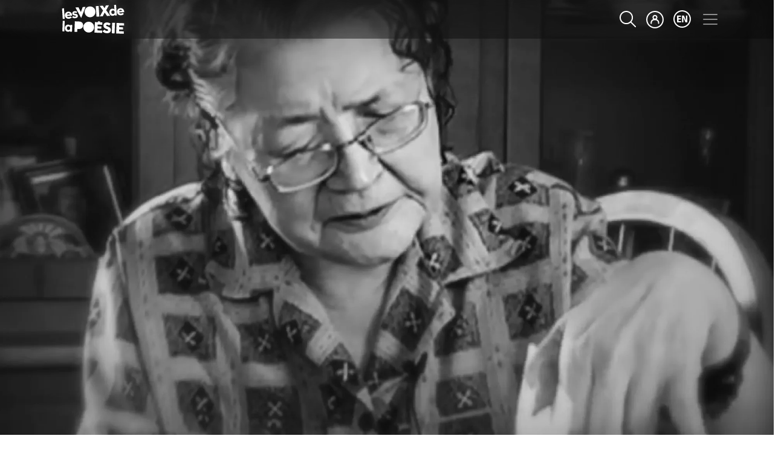

--- FILE ---
content_type: text/html; charset=UTF-8
request_url: https://lesvoixdelapoesie.ca/poems/poets/rita-joe
body_size: 42435
content:
<!DOCTYPE html>
<html lang="fr" dir="ltr">
  <head>
    <meta charset="utf-8" />
<meta name="description" content="Les voix de la poésie" />
<link rel="canonical" href="https://poetryinvoice.ca/read/poets/ritajoe13442" />
<meta name="Generator" content="Drupal 10 (https://www.drupal.org)" />
<meta name="MobileOptimized" content="width" />
<meta name="HandheldFriendly" content="true" />
<meta name="viewport" content="width=device-width, initial-scale=1, shrink-to-fit=no" />
<meta http-equiv="x-ua-compatible" content="ie=edge" />
<link rel="icon" href="/themes/custom/lvp_barrio/favicon-fr.ico" type="image/vnd.microsoft.icon" />

    <title>Rita Joe | Les voix de la poésie</title>
    <link rel="stylesheet" media="all" href="/sites/default/assets/css/css_G0bRnx1y2gGCSYXK6Xuieh-3oPhdnF0an2mrKxJY_wo.css?delta=0&amp;language=fr&amp;theme=lvp_barrio&amp;include=[base64]" />
<link rel="stylesheet" media="all" href="/sites/default/assets/css/css_zBgXmULkksJFYb8QDvU66kcAv24KlC4RuUYforDDsm8.css?delta=1&amp;language=fr&amp;theme=lvp_barrio&amp;include=[base64]" />
<link rel="stylesheet" media="print" href="/sites/default/assets/css/css_WRQ6Yxjg_RCO26IJffhd6KWWfjx0ERGf5jqb0v7jAR8.css?delta=2&amp;language=fr&amp;theme=lvp_barrio&amp;include=[base64]" />
<link rel="stylesheet" media="all" href="/sites/default/assets/css/css_c9kePOiS1wsRp6PkJKbX0_0195QjsOu_yA3di8HasQI.css?delta=3&amp;language=fr&amp;theme=lvp_barrio&amp;include=[base64]" />

    <script type="application/json" data-drupal-selector="drupal-settings-json">{"path":{"baseUrl":"\/","pathPrefix":"","currentPath":"user\/13442","currentPathIsAdmin":false,"isFront":false,"currentLanguage":"fr"},"pluralDelimiter":"\u0003","suppressDeprecationErrors":true,"ajaxPageState":{"libraries":"[base64]","theme":"lvp_barrio","theme_token":null},"ajaxTrustedUrl":{"form_action_p_pvdeGsVG5zNF_XLGPTvYSKCf43t8qZYSwcfZl2uzM":true,"https:\/\/lesvoixdelapoesie.ca\/poems\/poets\/rita-joe?ajax_form=1":true},"ajax":{"edit-go":{"callback":"::ajaxCallback","event":"click","effect":"fade","url":"https:\/\/lesvoixdelapoesie.ca\/poems\/poets\/rita-joe?ajax_form=1","httpMethod":"POST","dialogType":"ajax","submit":{"_triggering_element_name":"op","_triggering_element_value":"Chercher!"}}},"facebook_pixel":{"facebook_id":"124400818402120","events":[],"fb_disable_advanced":false,"eu_cookie_compliance":false,"donottrack":true},"blazy":{"loadInvisible":false,"offset":100,"saveViewportOffsetDelay":50,"validateDelay":25,"container":"","loader":true,"unblazy":false,"visibleClass":false},"blazyIo":{"disconnect":false,"rootMargin":"0px","threshold":[0,0.25,0.5,0.75,1]},"slick":{"accessibility":true,"adaptiveHeight":false,"autoplay":false,"pauseOnHover":true,"pauseOnDotsHover":false,"pauseOnFocus":true,"autoplaySpeed":3000,"arrows":true,"downArrow":false,"downArrowTarget":"","downArrowOffset":0,"centerMode":false,"centerPadding":"50px","dots":false,"dotsClass":"slick-dots","draggable":true,"fade":false,"focusOnSelect":false,"infinite":true,"initialSlide":0,"lazyLoad":"ondemand","mouseWheel":false,"randomize":false,"rtl":false,"rows":1,"slidesPerRow":1,"slide":"","slidesToShow":1,"slidesToScroll":1,"speed":500,"swipe":true,"swipeToSlide":false,"edgeFriction":0.34999999999999998,"touchMove":true,"touchThreshold":5,"useCSS":true,"cssEase":"ease","cssEaseBezier":"","cssEaseOverride":"","useTransform":true,"easing":"linear","variableWidth":false,"vertical":false,"verticalSwiping":false,"waitForAnimate":true},"tablesorter":{"zebra":1,"odd":"odd","even":"even"},"views":{"ajax_path":"https:\/\/lesvoixdelapoesie.ca\/views\/ajax","ajaxViews":{"views_dom_id:1863fa8d78a2d1ad5e74c904f40d4832d301cb6b4add02d621c9a25cb3bd9d05":{"view_name":"user_listing_index_pages","view_display_id":"block_7","view_args":"","view_path":"\/user\/13442","view_base_path":null,"view_dom_id":"1863fa8d78a2d1ad5e74c904f40d4832d301cb6b4add02d621c9a25cb3bd9d05","pager_element":0}}},"user":{"uid":0,"permissionsHash":"38dcb621911825d9bc613c4e3893d12a8adc3274a64cf7aaec3e94381d53f6f4"}}</script>
<script src="/sites/default/assets/js/js_Y2Sx7I4MLyoLOJ2aDk8X6aaFZ90stCcNhdZdJc1JYKI.js?scope=header&amp;delta=0&amp;language=fr&amp;theme=lvp_barrio&amp;include=[base64]"></script>

    <link rel="preconnect" href="https://fonts.googleapis.com">
    <link rel="preconnect" href="https://fonts.gstatic.com" crossorigin>
    <link href="https://fonts.googleapis.com/css2?family=Roboto+Flex:opsz@8..144&family=Roboto:wght@400;700;900;1000&display=swap" rel="stylesheet">
    <link href="https://fonts.googleapis.com/css?family=Lora&display=swap" rel="stylesheet">
    <link href="https://fonts.googleapis.com/css2?family=Chewy&family=Matemasie&display=swap" rel="stylesheet">
        <link rel="preload" href="/libraries/fontawesome/all.css" as="style" onload="this.onload=null;this.rel='stylesheet'">
    <noscript><link rel="stylesheet" href="/libraries/fontawesome/all.css"></noscript>
  </head>
  <body class="layout-no-sidebars page-user-13442 path-user">
    <a href="#main-content" class="visually-hidden focusable skip-link">
      Aller au contenu principal
    </a>
    <noscript><img src="https://www.facebook.com/tr?id=124400818402120&amp;ev=PageView&amp;noscript=1" alt="" height="1" width="1" /></noscript>
      <div class="dialog-off-canvas-main-canvas" data-off-canvas-main-canvas>
    <div id="page-wrapper" class="lvp-barrio">
  <div id="page">
    <header id="header" class="header" role="banner" aria-label="Site header">
                      <nav class="navbar" id="navbar-main">
                    <div class="container">
                        
  <a class="me-auto" href="https://lesvoixdelapoesie.ca/" title="Accueil" rel="home" class="navbar-brand">
    <img class="header-logo" width="144" height="67" src="/themes/custom/lvp_barrio/LVP-logo.svg" alt="Accueil" class="img-fluid d-inline-block align-top" />
  </a>

<a href='https://lesvoixdelapoesie.ca/recherche-avancee' class='search-icon'><svg width='28' height='28' viewbox='0 0 28 28' fill='white' xmlns='http://www.w3.org/2000/svg'>
svg'
<path d='M26.8201 25.4103L19.5501 18.1403C23.1701 13.8003 22.9501 7.31027 18.8801 3.23027C14.5701 -1.07973 7.55007 -1.07973 3.24007 3.24027C-1.06993 7.56027 -1.06993 14.5703 3.24007 18.8903C5.40007 21.0503 8.23007 22.1303 11.0601 22.1303C13.5801 22.1303 16.1001 21.2703 18.1401 19.5703L25.4101 26.8403C25.6101 27.0403 25.8601 27.1303 26.1201 27.1303C26.3801 27.1303 26.6301 27.0303 26.8301 26.8403C27.2201 26.4503 27.2201 25.8203 26.8301 25.4303L26.8201 25.4103ZM4.65007 17.4703C1.12007 13.9403 1.12007 8.18027 4.65007 4.65027C6.42007 2.88027 8.74007 2.00027 11.0601 2.00027C13.3801 2.00027 15.7001 2.88027 17.4701 4.65027C21.0001 8.18027 21.0001 13.9403 17.4701 17.4703C13.9301 21.0003 8.18007 21.0003 4.65007 17.4703Z' fill='white' />






</svg></a><div id="block-usericonheader" class="block-content-basic block block-block-content block-block-content34828ca2-2c6b-470a-8814-2614f5b8e1a7">
  
    
      <div class="content">
      
            <div class="clearfix text-formatted field field--name-body field--type-text-with-summary field--label-hidden field__item"><a href="#" class="open-welcome-modal">
<svg width="29" height="29" viewBox="0 0 29 29" fill="none" xmlns="http://www.w3.org/2000/svg">
<path d="M14.46 0C6.48 0 0 6.49 0 14.46C0 22.43 6.48 28.92 14.46 28.92C22.44 28.92 28.92 22.44 28.92 14.46C28.92 6.48 22.43 0 14.46 0ZM14.46 26.91C7.59 26.91 2 21.32 2 14.45C2 7.58 7.59 2 14.46 2C21.33 2 26.92 7.59 26.92 14.46C26.92 21.33 21.33 26.92 14.46 26.92V26.91Z" fill="white"/>
<path d="M17.22 13.72C18.01 12.98 18.51 11.93 18.51 10.77C18.51 8.53 16.69 6.71 14.45 6.71C12.21 6.71 10.39 8.53 10.39 10.77C10.39 11.94 10.89 12.98 11.68 13.72C9.15 14.48 7.3 16.82 7.3 19.6V20.61C7.3 21.16 7.75 21.61 8.3 21.61C8.85 21.61 9.3 21.16 9.3 20.61V19.6C9.3 17.32 11.15 15.47 13.43 15.47H15.45C17.73 15.47 19.58 17.32 19.58 19.6V20.61C19.58 21.16 20.03 21.61 20.58 21.61C21.13 21.61 21.58 21.16 21.58 20.61V19.6C21.58 16.83 19.73 14.48 17.2 13.72H17.22ZM14.46 8.71C15.59 8.71 16.52 9.63 16.52 10.77C16.52 11.91 15.6 12.83 14.46 12.83C13.32 12.83 12.4 11.91 12.4 10.77C12.4 9.63 13.32 8.71 14.46 8.71Z" fill="white"/>
</svg>
  </a></div>
      
    </div>
  </div>
<div class="language-switcher-language-url block block-language block-language-blocklanguage-interface" id="block-languageswitcher" role="navigation">
  
    
      <div class="content">
      

  <nav class="links nav links-inline"><span hreflang="en" data-drupal-link-system-path="user/13442" class="en nav-link"><a href="https://poetryinvoice.ca/read/poets/ritajoe13442" class="language-link" hreflang="en" data-drupal-link-system-path="user/13442">en</a></span></nav>

    </div>
  </div>


                          <button class="navbar-toggler collapsed" type="button" data-bs-toggle="offcanvas" data-bs-target="#CollapsingNavbar" aria-controls="CollapsingNavbar" aria-expanded="false" aria-label="Toggle navigation"><span class="navbar-toggler-icon"></span></button>
              <div class="offcanvas offcanvas-top" id="CollapsingNavbar">
                                  <div class="offcanvas-body container">
            <a class="me-auto" href="https://lesvoixdelapoesie.ca/" title="Accueil" rel="home" class="navbar-brand">
            <img class="header-logo dark"  src = "/themes/custom/lvp_barrio/LVP-logo.svg" alt="Accueil" class="img-fluid d-inline-block align-top" />
        </a>
    

                    <button type="button" class="btn-close text-reset" data-bs-dismiss="offcanvas" aria-label="Close"></button>
                                  <div class="language-switcher-language-url block block-language block-language-blocklanguage-interface" id="block-lvp-barrio-languageswitcher" role="navigation">
  
    
      <div class="content">
      

  <nav class="links nav links-inline"><span hreflang="en" data-drupal-link-system-path="user/13442" class="en nav-link"><a href="https://poetryinvoice.ca/read/poets/ritajoe13442" class="language-link" hreflang="en" data-drupal-link-system-path="user/13442">en</a></span></nav>

    </div>
  </div>
<a href='https://lesvoixdelapoesie.ca/recherche-avancee' class='search-icon'><svg width='28' height='28' viewbox='0 0 28 28' fill='white' xmlns='http://www.w3.org/2000/svg'>
svg'
<path d='M26.8201 25.4103L19.5501 18.1403C23.1701 13.8003 22.9501 7.31027 18.8801 3.23027C14.5701 -1.07973 7.55007 -1.07973 3.24007 3.24027C-1.06993 7.56027 -1.06993 14.5703 3.24007 18.8903C5.40007 21.0503 8.23007 22.1303 11.0601 22.1303C13.5801 22.1303 16.1001 21.2703 18.1401 19.5703L25.4101 26.8403C25.6101 27.0403 25.8601 27.1303 26.1201 27.1303C26.3801 27.1303 26.6301 27.0303 26.8301 26.8403C27.2201 26.4503 27.2201 25.8203 26.8301 25.4303L26.8201 25.4103ZM4.65007 17.4703C1.12007 13.9403 1.12007 8.18027 4.65007 4.65027C6.42007 2.88027 8.74007 2.00027 11.0601 2.00027C13.3801 2.00027 15.7001 2.88027 17.4701 4.65027C21.0001 8.18027 21.0001 13.9403 17.4701 17.4703C13.9301 21.0003 8.18007 21.0003 4.65007 17.4703Z' fill='#1F1F1F' />






</svg></a><nav role="navigation" aria-labelledby="block-useraccountmenu-menu" id="block-useraccountmenu" class="user block block-menu navigation menu--account">
            
  <h2 class="visually-hidden" id="block-useraccountmenu-menu">User account menu</h2>
  

        
              <div class="clearfix nav">
                      <a href="https://lesvoixdelapoesie.ca/creer-un-compte" class="nav-link nav-link-https--lesvoixdelapoesieca-creer-un-compte" data-drupal-link-system-path="create-account">Créer un nouveau compte</a>
                      <a href="https://lesvoixdelapoesie.ca/user/login" class="nav-link nav-link-https--lesvoixdelapoesieca-user-login" data-drupal-link-system-path="user/login">Se connecter</a>
            </div>
      


  </nav>
<nav role="navigation" aria-labelledby="block-frmainmenu-menu" id="block-frmainmenu" class="block block-menu navigation menu--fr-main-menu">
            
  <h2 class="visually-hidden" id="block-frmainmenu-menu">FR Main menu</h2>
  

        
              <ul class="clearfix nav navbar-nav menu">
                          <li class="nav-item menu-item--expanded dropdown read"
        

>
                          <a href="/lire" class="nav-link dropdown-toggle nav-link--lire" data-bs-toggle="dropdown" aria-expanded="false" aria-haspopup="true">Lire</a>
                        <ul class="dropdown-menu">
                          <li class="dropdown-item"
        

>
                          <a href="/lire" class="nav-link--lire">Découvrir</a>

        
      </li>
                      <li class="dropdown-item"
        

>
                          <a href="/lire/poemes" class="nav-link--lire-poemes">Poèmes</a>

        
      </li>
                      <li class="dropdown-item"
        

>
                          <a href="/lire/poetes" class="nav-link--lire-poetes">Poètes</a>

        
      </li>
                      <li class="dropdown-item"
        

>
                          <a href="/lire/compilations" class="nav-link--lire-compilations">Compilations</a>

        
      </li>
                      <li class="dropdown-item"
        

>
                          <a href="/roulette" class="nav-link--roulette">Roulette poétique</a>

        
      </li>
                      <li class="dropdown-item"
        

>
                          <a href="https://lesvoixdelapoesie.ca/lire/themes-registres" class="nav-link-https--lesvoixdelapoesieca-lire-themes-registres" data-drupal-link-system-path="node/6428">Thèmes et registres</a>

        
      </li>
        </ul>
  
        
      </li>
                      <li class="nav-item menu-item--expanded dropdown recite"
        

>
                          <a href="/reciter" class="nav-link dropdown-toggle nav-link--reciter" data-bs-toggle="dropdown" aria-expanded="false" aria-haspopup="true">Réciter</a>
                        <ul class="dropdown-menu">
                          <li class="dropdown-item"
        

>
                          <a href="/reciter" class="nav-link--reciter">Pourquoi réciter?</a>

        
      </li>
                      <li class="dropdown-item"
        

>
                          <a href="/reciter/concours-ecoles" class="nav-link--reciter-concours-ecoles">Concours à l&#039;école</a>

        
      </li>
                      <li class="dropdown-item"
        

>
                          <a href="/reciter/organiser-un-concours" class="nav-link--reciter-organiser-un-concours">Organiser un concours</a>

        
      </li>
                      <li class="dropdown-item"
        

>
                          <a href="/reciter/en-equipe" class="nav-link--reciter-en-equipe">Concours en équipe</a>

        
      </li>
                      <li class="dropdown-item"
        

>
                          <a href="/reciter/concours-nationaux" class="nav-link--reciter-concours-nationaux">Concours nationaux</a>

        
      </li>
                      <li class="dropdown-item"
        

>
                          <a href="/reciter/reglement" class="nav-link--reciter-reglement">Règlements et dates</a>

        
      </li>
        </ul>
  
        
      </li>
                      <li class="nav-item menu-item--expanded dropdown write"
        

>
                          <a href="/ecrire" class="nav-link dropdown-toggle nav-link--ecrire" data-bs-toggle="dropdown" aria-expanded="false" aria-haspopup="true">Écrire</a>
                        <ul class="dropdown-menu">
                          <li class="dropdown-item"
        

>
                          <a href="/ecrire" class="nav-link--ecrire">Écrivez</a>

        
      </li>
                      <li class="dropdown-item"
        

>
                          <a href="/ecrire/publie" class="nav-link--ecrire-publie">Soyez publié·e·s</a>

        
      </li>
                      <li class="dropdown-item"
        

>
                          <a href="https://lesvoixdelapoesie.ca/ecrire/cest-tout-un-poeme/poemes-gagnants" class="nav-link-https--lesvoixdelapoesieca-ecrire-cest-tout-un-poeme-poemes-gagnants" data-drupal-link-system-path="node/30880">Gagnants mensuels </a>

        
      </li>
                      <li class="dropdown-item"
        

>
                          <a href="/ecrire/journal-de-poesie" class="nav-link--ecrire-journal-de-poesie">Journal de poésie</a>

        
      </li>
                      <li class="dropdown-item"
        

>
                          <a href="https://lesvoixdelapoesie.ca/ecrire/vers-avenir" class="nav-link-https--lesvoixdelapoesieca-ecrire-vers-avenir" data-drupal-link-system-path="node/32387">Vers l’Avenir </a>

        
      </li>
        </ul>
  
        
      </li>
                      <li class="nav-item menu-item--expanded dropdown teach"
        

>
                          <a href="/enseigner" class="nav-link dropdown-toggle nav-link--enseigner" data-bs-toggle="dropdown" aria-expanded="false" aria-haspopup="true">Enseigner</a>
                        <ul class="dropdown-menu">
                          <li class="dropdown-item"
        

>
                          <a href="/enseigner" class="nav-link--enseigner">Bienvenue</a>

        
      </li>
                      <li class="dropdown-item"
        

>
                          <a href="/enseigner/plan-de-cours" class="nav-link--enseigner-plan-de-cours">Plans de cours</a>

        
      </li>
                      <li class="dropdown-item"
        

>
                          <a href="/enseigner/poetes-lecole" class="nav-link--enseigner-poetes-lecole">Poètes à l’école</a>

        
      </li>
                      <li class="dropdown-item"
        

>
                          <a href="/enseigner/ressources" class="nav-link--enseigner-ressources">Ressources</a>

        
      </li>
        </ul>
  
        
      </li>
                      <li class="nav-item menu-item--expanded dropdown binge"
        

>
                          <a href="/ecouter" class="nav-link dropdown-toggle nav-link--ecouter" data-bs-toggle="dropdown" aria-expanded="false" aria-haspopup="true">Écouter</a>
                        <ul class="dropdown-menu">
                          <li class="dropdown-item"
        

>
                          <a href="/ecouter/videos" class="nav-link--ecouter-videos">Vidéos</a>

        
      </li>
                      <li class="dropdown-item"
        

>
                          <a href="/ecouter/podcasts" class="nav-link--ecouter-podcasts">Balado</a>

        
      </li>
                      <li class="dropdown-item"
        

>
                          <a href="/ecouter/questionnaires" class="nav-link--ecouter-questionnaires">Quiz</a>

        
      </li>
        </ul>
  
        
      </li>
                      <li class="nav-item menu-item--expanded dropdown about"
        

>
                          <a href="/propos" class="nav-link dropdown-toggle nav-link--propos" data-bs-toggle="dropdown" aria-expanded="false" aria-haspopup="true">À propos</a>
                        <ul class="dropdown-menu">
                          <li class="dropdown-item"
        

>
                          <a href="/propos" class="nav-link--propos">À propos de nous</a>

        
      </li>
                      <li class="dropdown-item"
        

>
                          <a href="/propos/actualites" class="nav-link--propos-actualites"> Actualités</a>

        
      </li>
                      <li class="dropdown-item"
        

>
                          <a href="/propos/equipe" class="nav-link--propos-equipe">Équipe</a>

        
      </li>
                      <li class="dropdown-item"
        

>
                          <a href="/propos/appui" class="nav-link--propos-appui">Appuyez-nous</a>

        
      </li>
                      <li class="dropdown-item"
        

>
                          <a href="https://lesvoixdelapoesie.ca/propos/reseau-poetes" class="nav-link-https--lesvoixdelapoesieca-propos-reseau-poetes" data-drupal-link-system-path="node/25490">Réseau de poètes</a>

        
      </li>
        </ul>
  
        
      </li>
                      <li class="nav-item elementary-main-menu"
        

>
                          <a href="https://lesvoixdelapoesie.ca/primaire" class="nav-link nav-link-https--lesvoixdelapoesieca-primaire" data-drupal-link-system-path="node/37026">La poésie, c&#039;est primaire! </a>

        
      </li>
        </ul>
  


  </nav>


                                                  </div>
                	          </div>
                                            </div>
                  </nav>
          </header>
          <div class="highlighted">
        <aside class="container section clearfix" role="complementary">
            <div class="views-element-container block block-views block-views-blockheader-image-for-poets-block-1" id="block-views-block-header-image-for-poets-block-1">
  
    
      <div class="content">
      <div><div class="view view-header-image-for-poets view-id-header_image_for_poets view-display-id-block_1 js-view-dom-id-9caea72ac125691f9d88546276d28af6dfc32b078789eba53e830caddb984a09">
  
    
      
      <div class="view-content row">
          <div class="views-row">
    <div class="views-field views-field-user-picture"><div class="field-content">  <img loading="eager" src="https://piv-prod.s3.ca-central-1.amazonaws.com/public/styles/focal_point_2000x800/public/images/authors/tc-web-20102016-rita-joe-tc.jpg.webp?VersionId=nqOsqmo2zdVzfJKL8EkbHqufoNfK19O2&amp;itok=O-yxmBrX" width="2000" height="1125" class="image-style-focal-point-2000x800" />


</div></div>
  </div>

    </div>
  
          </div>
</div>

    </div>
  </div>


        </aside>
      </div>
            <div id="main-wrapper" class="layout-main-wrapper clearfix">
              <div id="main" class="container">
            <div data-drupal-messages-fallback class="hidden"></div>


          <div class="row row-offcanvas row-offcanvas-left clearfix">
              <main class="main-content col" id="content" role="main">
                <section class="section">
                  <a id="main-content" tabindex="-1"></a>
                    <div id="block-lvp-barrio-content" class="block block-system block-system-main-block">
  
    
      <div class="content">
      <article class="profile">
    
  <div  class="layout row layout-builder__layout">
    
                        <div  class="col-lg-6 col-md-6 col-12">
          
        </div>
                              <div  class="col-lg-3 col-md-3 col-12">
          
        </div>
                              <div  class="col-lg-3 col-md-3 col-12">
          
        </div>
                                                                                                                                                              
  </div>

  
  <div  class="layout row layout-builder__layout">
    
                        <div  class="col-lg-9 col-md-9 col-12">
          <div class="views-element-container block block-views block-views-blockuser-name-on-user-pages-block-1">
  
    
      <div class="content">
      <div><div class="view view-user-name-on-user-pages view-id-user_name_on_user_pages view-display-id-block_1 js-view-dom-id-dffbd963e0e40905726e52333a99c24415aeef3d2ed13da98b70d22813046221">
  
    
      
      <div class="view-content row">
          <div class="views-row">
    <div class="views-field views-field-name"><h1 class="field-content">Rita Joe</h1></div>
  </div>

    </div>
  
          </div>
</div>

    </div>
  </div>
<div class="block block-layout-builder block-field-blockuseruserfield-lifespan">
  
    
      <div class="content">
      
            <div class="field field--name-field-lifespan field--type-string field--label-hidden field__item">1932–2007</div>
      
    </div>
  </div>

        </div>
                              <div  class="col-lg-3 col-md-3 col-12">
          
        </div>
                                                                                                                                                                              
  </div>

  
  <div  class="layout row layout-builder__layout">
    
                        <div  class="col-lg-9 col-md-9 col-12">
          <div class="block block-layout-builder block-field-blockuseruserfield-user-bio">
  
      <h2>Biographie</h2>
    
      <div class="content">
      
            <div class="clearfix text-formatted field field--name-field-user-bio field--type-text-long field--label-hidden field__item"><p>
	Born in Whycocomagh, Cape Breton Island, Nova Scotia, Rita Joe was the author of six books, including her 1978 debut collection <em>Poems of Rita Joe</em>. Her memoir, <em>Songs of Rita Joe: Autobiography of a Mi’kmaq Poet</em>, details some of her experiences at Shubenacadie Indian Residential School. She is widely considered the Poet Laureate of the Mi-kmaq people. She was also made a member of the Order of Canada and received an honorary doctorate from Dalhousie University.&nbsp;</p>
</div>
      
    </div>
  </div>

        </div>
                              <div  class="col-lg-3 col-md-3 col-12">
          <div class="views-element-container block block-views block-views-blockcontent-by-author-poems-on-their-page-block-1">
  
    
      <div class="content">
      <div><div class="view view-content-by-author-poems-on-their-page view-id-content_by_author_poems_on_their_page view-display-id-block_1 js-view-dom-id-372bd0e6a2192b1c191bf5e3b474656db6f1c4c69fea43beca3fa34950183b6f">
  
    
      <div class="view-header">
      <h2>POEMS</h2>

    </div>
      
      <div class="view-content row">
      <div class="item-list">
  
  <ul>

          <li><div class="views-field views-field-title"><h2 class="field-content"><a href="https://poetryinvoice.ca/read/poems/i-lost-my-talk" hreflang="en">I Lost My Talk</a>
</h2></div></li>
    
  </ul>

</div>

    </div>
  
          </div>
</div>

    </div>
  </div>
<div class="views-element-container block block-views block-views-blockall-content-authored-block-1">
  
    
      <div class="content">
      <div><div class="view view-all-content-authored view-id-all_content_authored view-display-id-block_1 js-view-dom-id-39238cb84492726b0ccada389e164dcb5c64520e43bd8dc87523367c9a16e5f6">
  
    
      
  
              
          </div>
</div>

    </div>
  </div>
<div class="views-element-container block block-views block-views-blockcontent-by-author-poems-on-their-page-block-2">
  
    
      <div class="content">
      <div><div class="view view-content-by-author-poems-on-their-page view-id-content_by_author_poems_on_their_page view-display-id-block_2 js-view-dom-id-81a652d7e49845087d2d3326fe5de992cc9cc46c1e5355b54f8518c30bd1dd11">
  
    
      <div class="view-header">
      <h2>Featuring this poet</h2>

    </div>
      
      <div class="view-content row">
      <div class="item-list">
  
  <ul>

          <li><div class="views-field views-field-type"><h6 class="field-content">Plans de cours</h6></div><div class="views-field views-field-title"><h2 class="field-content"><a href="https://poetryinvoice.ca/teach/lesson-plans/poetic-resilience" hreflang="en">Poetic Resilience</a>
</h2></div></li>
          <li><div class="views-field views-field-type"><h6 class="field-content">Plans de cours</h6></div><div class="views-field views-field-title"><h2 class="field-content"><a href="https://poetryinvoice.ca/teach/lesson-plans/watch-your-language" hreflang="en">Watch Your Language</a>
</h2></div></li>
          <li><div class="views-field views-field-type"><h6 class="field-content">Video</h6></div><div class="views-field views-field-title"><h2 class="field-content"><a href="https://poetryinvoice.ca/binge/videos/gabrielle-nebrida-pepin-i-lost-my-talk-rita-joe" hreflang="en">Gabrielle Nebrida-Pepin: “I Lost My Talk ” by Rita Joe</a>
</h2></div></li>
    
  </ul>

</div>

    </div>
  
          </div>
</div>

    </div>
  </div>
<div class="views-element-container block block-views block-views-blockcontent-by-author-poems-on-their-page-block-3">
  
    
      <div class="content">
      <div><div class="view view-content-by-author-poems-on-their-page view-id-content_by_author_poems_on_their_page view-display-id-block_3 js-view-dom-id-c50a1a9062d9296aa7e0c0ceacb68e1e17b4324695a9c23f99ddaaa5910e4835">
  
    
      
  
          </div>
</div>

    </div>
  </div>

        </div>
                                                                                                                                                                              
  </div>

  <div class="layout layout--onecol">
    <div  class="layout__region layout__region--content">
      <div class="views-element-container block block-views block-views-blockuser-listing-index-pages-block-7">
  
    
      <div class="content">
      <div><div class="view view-user-listing-index-pages view-id-user_listing_index_pages view-display-id-block_7 js-view-dom-id-1863fa8d78a2d1ad5e74c904f40d4832d301cb6b4add02d621c9a25cb3bd9d05">
  
    
      <div class="view-header">
      
    </div>
      
      <div class="view-content row">
      <div id="views-bootstrap-user-listing-index-pages-block-7"  class="grid views-view-grid row">
          <div class="col-12 col-sm-6 col-md-4 col-lg-4 col-xl-4"><div class="views-field views-field-view-user"><span class="field-content"><div class="index-views mixtape content-index" data-nosnippet="true">

    <a href="https://lesvoixdelapoesie.ca/lire/poetes/valerie-rouzeau " class="area-link">

            <div class="image">
   <img loading="lazy" src="https://piv-prod.s3.ca-central-1.amazonaws.com/public/styles/focal_point_700_x_/public/pictures/picture-23158-1599539675.jpg.webp?VersionId=5O5MAh9GVAXUBXdcXDKvItIuonwxNVwr&amp;itok=1BmU3WjQ" width="700" height="400" alt="" class="image-style-focal-point-700-x-" />



            </div>				
            <div class="content">
              		<h3><div class="poet"><div class="name-date">
<span class="name">Valérie Rouzeau</span>
</div></div></h3>
              		<p>Valérie Rouzeau est une poète française née à Cosne-sur-Loire en 1967. Elle est également traductrice. Après diverses publications dans des revues,… </p>
            </div>

    </a>
</div></span></div></div>
          <div class="col-12 col-sm-6 col-md-4 col-lg-4 col-xl-4"><div class="views-field views-field-view-user"><span class="field-content"><div class="index-views mixtape content-index" data-nosnippet="true">

    <a href="https://lesvoixdelapoesie.ca/lire/poetes/christiane-dunia " class="area-link">

            <div class="image">
   <img loading="lazy" src="https://piv-prod.s3.ca-central-1.amazonaws.com/public/styles/focal_point_700_x_/public/pictures/picture-18839-1567540638.jpg.webp?VersionId=eT1r0HjZ7BJuroEv3cwU_Jd5ugkWIzqE&amp;itok=sWrFPo2U" width="700" height="400" alt="" class="image-style-focal-point-700-x-" />



            </div>				
            <div class="content">
              		<h3><div class="poet"><div class="name-date">
<span class="name">Christiane Dunia</span>
</div></div></h3>
              		<p>Christiane Dunia a 25 ans et est d’origine congolaise. Elle est arrivée au Manitoba en 2017 et a commencé à écrire vers l’âge de 14-15 ans. Devenue… </p>
            </div>

    </a>
</div></span></div></div>
          <div class="col-12 col-sm-6 col-md-4 col-lg-4 col-xl-4"><div class="views-field views-field-view-user"><span class="field-content"><div class="index-views mixtape content-index" data-nosnippet="true">

    <a href="https://lesvoixdelapoesie.ca/lire/poetes/emilie-turmel " class="area-link">

            <div class="image">
   <img loading="lazy" src="https://piv-prod.s3.ca-central-1.amazonaws.com/public/styles/focal_point_700_x_/public/pictures/EmilieTurmel_web_creditAnnieFranceNoel-28.jpg.webp?VersionId=hcseb0Ix22m3dYBIJuAgPd6XI61XpwA4&amp;itok=ikY8fWpn" width="700" height="400" alt="" class="image-style-focal-point-700-x-" />



            </div>				
            <div class="content">
              		<h3><div class="poet"><div class="name-date">
<span class="name">Émilie Turmel</span>
</div></div></h3>
              		<p>
Née à Montréal, Émilie Turmel habite à Moncton, au Nouveau-Brunswick. Elle est l’autrice des recueils de poésie Casse-gueules (2018, prix René-… </p>
            </div>

    </a>
</div></span></div></div>
    </div>

    </div>
  
            <div class="view-footer">
      <h3><a href="/read/poets" class="button">ALL POETS</a>
</h3>
    </div>
    </div>
</div>

    </div>
  </div>

    </div>
  </div>
</article>

    </div>
  </div>


                </section>
              </main>
                                  </div>
        </div>
          </div>
        <footer class="site-footer">
              <div class= "footer-blur">
            <div class="container">
                              <div class="site-footer__top clearfix">
                    <section class="row region region-footer-first">
    <div id="block-footerlogos" class="block-content-basic block block-block-content block-block-contente319699a-3bb9-4c1f-a932-aedf05897383">
  
    
      <div class="content">
      
            <div class="clearfix text-formatted field field--name-body field--type-text-with-summary field--label-hidden field__item"><p><img width="133" height="67" loading="lazy" alt="poetry in voice logo" src="/themes/custom/lvp_barrio/PIV-logo.svg" />&nbsp;&nbsp;&nbsp;<img width="144" height="67" loading="lazy" alt="les voix de la poesie logo" src="/themes/custom/lvp_barrio/LVP-logo.svg" /></p>
</div>
      
    </div>
  </div>
<div id="block-copyright" class="block-content-basic block block-block-content block-block-content9503e74d-c92c-4e9f-b181-b77d480c0c8f">
  
    
      <div class="content">
      
            <div class="clearfix text-formatted field field--name-body field--type-text-with-summary field--label-hidden field__item"><div>&copy; 2024 Poetry in Voice / Les voix de la po&eacute;sie</div></div>
      
    </div>
  </div>
<nav role="navigation" aria-labelledby="block-footermenufr-menu" id="block-footermenufr" class="block block-menu navigation menu--footer-menu-fr">
            
  <h2 class="visually-hidden" id="block-footermenufr-menu">Footer Menu FR</h2>
  

        

              <ul class="clearfix menu">
                          <li class="menu-item"
                      >
        <a href="/propos">À propos</a>
              </li>
                      <li class="menu-item"
                      >
        <a href="/propos/equipe">Contactez-nous</a>
              </li>
                      <li class="menu-item"
                      >
        <a href="/propos/mentions-legales">Mentions légales</a>
              </li>
                      <li class="menu-item"
                      >
        <a href="/actualites/abonner">Infolettre</a>
              </li>
        </ul>
  

  </nav>

  </section>

                    <section class="row region region-footer-second">
    <div id="block-sponsorfooter" class="block-content-basic block block-block-content block-block-content32df349d-fbbc-4dfc-96d8-956e6235584c">
  
    
      <div class="content">
      
            <div class="clearfix text-formatted field field--name-body field--type-text-with-summary field--label-hidden field__item"><p><a href="https://griffinpoetryprize.com/"><img style="width:100%" alt="Griffin Trust for Excellence in Poetry" loading="lazy" src="https://piv-prod.s3.ca-central-1.amazonaws.com/public/GriffinTrustWhite.png" /></a></p>
<p>&nbsp;</p>
<p><a href="https://www.hgwf.org/"><img   style="width:100%"  alt="The Hilary and Galen Weston Foundation" loading="lazy" src="/themes/custom/lvp_barrio/assets/sponsor_logos/HGWF_Logo_HOR_Lockup_White.png" /></a></p>
<p>&nbsp;</p>
<p><a href="https://www.mccallmacbain.org/"><img  style="width:50%; display:block"  alt="The McCall MacBain Foundation" loading="lazy" src="/themes/custom/lvp_barrio/assets/sponsor_logos/mccall-macbain-logo-footer1.png" /></a></p>
<p>&nbsp;</p>

<p><img  style="width:100%; display: block"  alt="Canada Council for the Arts" loading="lazy" src="https://piv-prod.s3.ca-central-1.amazonaws.com/public/CCA_RGB_white_e.png?VersionId=dG74IPqOr9JHaJNb_ZX75o4nkqwq6FNv" /></a></p><p>&nbsp;</p>

</div>
      
    </div>
  </div>

  </section>

                </div>
                                        </div>
        </div>
          </footer>
  </div>
</div>

  </div>

    

<dialog id="welcome-modal">
  <div class="welcome-modal-container container">
    <div class="user-menu">
      <nav role="navigation" aria-labelledby="block-useraccountmenu-menu" id="block-useraccountmenu" class="user block block-menu navigation menu--account">
            
  <h2 class="visually-hidden" id="block-useraccountmenu-menu">User account menu</h2>
  

        
              <div class="clearfix nav">
                      <a href="https://lesvoixdelapoesie.ca/creer-un-compte" class="nav-link nav-link-https--lesvoixdelapoesieca-creer-un-compte" data-drupal-link-system-path="create-account">Créer un nouveau compte</a>
                      <a href="https://lesvoixdelapoesie.ca/user/login" class="nav-link nav-link-https--lesvoixdelapoesieca-user-login" data-drupal-link-system-path="user/login">Se connecter</a>
            </div>
      


  </nav>

    </div>
    <div class="close-welcome-modal btn-close"></div>
    <div id="welcome-modal-wrapper" class="welcome-modal-inner">
      <div>
        
<form class="piv-base-welcome-modal" data-drupal-selector="piv-base-welcome-modal" action="/poems/poets/rita-joe" method="post" id="piv-base-welcome-modal" accept-charset="UTF-8">
  <div class="start-here" data-drupal-selector="edit-start">Commencez ici :</div>
<div class="options-wrapper js-form-wrapper form-wrapper mb-3" data-drupal-selector="edit-options-wrapper" id="edit-options-wrapper">



  <fieldset class="js-form-item js-form-type-piv-select form-type-piv-select js-form-item-option-1 form-item-option-1 mb-3">
          <label for="edit-option-1" class="js-form-required form-required">Je suis un·e</label>
                    
<select data-drupal-selector="edit-option-1" id="edit-option-1" name="option_1" class="form-select required piv-select" required="required" aria-required="true"><option value="_null"></option><option value="student">élève</option><option value="teacher">enseignant·e</option><option value="poet">poète</option><option value="parent_interested_person">parent·e/personne intéressée</option></select>
                      </fieldset>




  <fieldset class="js-form-item js-form-type-piv-select form-type-piv-select js-form-item-option-2 form-item-option-2 mb-3">
          <label for="edit-option-2">de la</label>
                    
<select aria-labelledby="option-2-label" data-drupal-selector="edit-option-2" id="edit-option-2" name="option_2" class="form-select piv-select"><option value="_null"></option><option value="k_5">maternelle - 6e année</option><option value="6_8">sec. 1-3</option><option value="9_12">sec. 4-5 & cégep I</option></select>
                      </fieldset>




  <fieldset class="js-form-item js-form-type-piv-select form-type-piv-select js-form-item-option-3 form-item-option-3 mb-3">
                    
<select data-drupal-selector="edit-option-3" id="edit-option-3" name="option_3" class="form-select required piv-select" required="required" aria-required="true"><option value="_null"></option><option value="inside">à l'intérieur du</option><option value="outside">à l'extérieur du</option></select>
                  <label for="edit-option-3" class="option js-form-required form-required">Canada</label>
              </fieldset>
</div>
<button data-drupal-selector="edit-go" type="submit" id="edit-go" name="op" value="Chercher!" class="button js-form-submit form-submit btn btn-outline-primary">Chercher!</button>
<input autocomplete="off" data-drupal-selector="form-dngccebpb1viba-y1ddxwsh2kdkw4jquy4lluoeuute" type="hidden" name="form_build_id" value="form-dngCCEbPB1viba-Y1DDxWSh2KDkw4JqUy4lLuoEuUTE" class="form-control" />
<input data-drupal-selector="edit-piv-base-welcome-modal" type="hidden" name="form_id" value="piv_base_welcome_modal" class="form-control" />

</form>
<div id="welcome-modal-content"></div>
      </div>
    </div>
  </div>
</dialog>

    <script src="/sites/default/assets/js/js_2WFGqeLmRT-KFUqce1lPUVg-Am9JfozBh4k5wlAagqs.js?scope=footer&amp;delta=0&amp;language=fr&amp;theme=lvp_barrio&amp;include=[base64]"></script>

        <!-- Google tag (gtag.js) -->
    <script async src="https://www.googletagmanager.com/gtag/js?id=G-ELSJBZMZJT"></script>
    <script>
      window.dataLayer = window.dataLayer || [];
      function gtag(){dataLayer.push(arguments);}
      gtag('js', new Date());
      gtag('config', 'G-ELSJBZMZJT');
    </script>
      </body>
</html>


--- FILE ---
content_type: image/svg+xml
request_url: https://lesvoixdelapoesie.ca/themes/custom/lvp_barrio/assets/en.svg
body_size: -99
content:
<svg width="29" height="29" viewBox="0 0 29 29" fill="none" xmlns="http://www.w3.org/2000/svg">
<path d="M14.46 0C6.48 0 0 6.49 0 14.46C0 22.43 6.48 28.92 14.46 28.92C22.44 28.92 28.92 22.44 28.92 14.46C28.92 6.48 22.43 0 14.46 0ZM14.46 26.91C7.59 26.91 2 21.32 2 14.45C2 7.58 7.59 2 14.46 2C21.33 2 26.92 7.59 26.92 14.46C26.92 21.33 21.33 26.92 14.46 26.92V26.91Z" fill="white"/>
<path d="M6.07162 20H12.7116V18.048H8.59962V15.232H12.3276V13.28H8.59962V10.784H12.5196V8.832H6.07162V20Z" fill="white"/>
<path d="M14.3205 20H16.6245V11.92H16.6565L19.8725 20H22.9765V8.832H20.6725V16.576H20.6405L17.3925 8.832H14.3205V20Z" fill="white"/>
</svg>


--- FILE ---
content_type: image/svg+xml
request_url: https://lesvoixdelapoesie.ca/themes/custom/lvp_barrio/images/logo_narrow_FR.svg
body_size: 17013
content:
<?xml version="1.0" encoding="utf-8"?>
<!-- Generator: Adobe Illustrator 28.3.0, SVG Export Plug-In . SVG Version: 6.00 Build 0)  -->
<svg version="1.1" id="Layer_1" xmlns="http://www.w3.org/2000/svg" xmlns:xlink="http://www.w3.org/1999/xlink" x="0px" y="0px"
	 viewBox="0 0 1616.7 517.7" style="enable-background:new 0 0 1616.7 517.7;" xml:space="preserve">
<style type="text/css">
	.st0{fill:#FDFDFD;stroke:#000000;stroke-miterlimit:10;}
	.st1{fill:#E36397;}
	.st2{fill:#01111D;}
	.st3{fill:#08BEE0;}
	.st4{fill:#F67829;}
	.st5{fill:#FDDA49;}
	.st6{fill:#FB5A99;}
	.st7{fill:#90CB44;}
	.st8{fill:#A387C3;}
</style>
<g>
	<path class="st0" d="M404.7,252c-2.9-4.2-5.9-8.4-8.8-12.6c0.4-0.5,0.9-1,1.3-1.4c4.8,1.4,9.6,3.1,14.4,4.1c11,2.4,22,4.9,33.1,6.7
		c9.8,1.6,19.7,2.8,29.6,3.4c12.2,0.7,24.5,0.7,36.8,0.9c8.9,0.2,17.9,0.7,26.8,0.4c11.6-0.3,23.2-1.2,34.9-1.8
		c5.1-0.3,10.3-0.6,15.4-0.7c2.9-0.1,4.1-1.2,4.3-4.2c2-46.7,26.1-82,58.8-112.5c40.7-37.9,89.3-62.6,140.8-82
		C859.4,27,929.3,12.9,1000.7,5.6c45-4.6,90.1-6,135.3-4.5c88.5,3,175.4,16.2,259.5,45.2c49.6,17.1,96.6,39.2,138.2,71.7
		c26.3,20.5,49.2,44.2,63.7,74.6c5.6,11.8,8.9,24.6,13.3,36.9c-0.3,1.1-1,2.2-0.8,3.2c4.6,24.3,0.4,47.4-9,69.8
		c-13,30.9-34.6,55.1-60,76.2c-35.1,29.2-74.9,50.2-117.1,66.9c-81,32.2-165.6,48-252.2,53.9c-73.6,5-146.9,2.4-219.8-8.8
		c-63.2-9.6-124.8-25-183.7-50.2c-48.6-20.8-93.9-46.9-130.5-86c-1-1.1-2.8-1.8-4.3-1.9c-19.2-2-38.6-3.2-57.7-6.1
		c-14.8-2.2-29.6-5.4-43.7-10.4c-16.5-5.9-32.4-13.8-48.2-21.4C452.6,300,427,278.1,404.7,252z"/>
	<path d="M404.7,252c22.3,26.1,47.9,48,79,63c15.9,7.6,31.7,15.5,48.2,21.4c14,5,28.9,8.1,43.7,10.4c19.1,2.9,38.5,4.1,57.7,6.1
		c1.5,0.2,3.3,0.9,4.3,1.9c36.7,39.1,81.9,65.2,130.5,86C827,466,888.6,481.3,951.8,491c73,11.1,146.3,13.8,219.8,8.8
		c86.6-5.9,171.2-21.7,252.2-53.9c42.2-16.8,82-37.8,117.1-66.9c25.4-21.1,47-45.4,60-76.2c9.4-22.4,13.7-45.5,9-69.8
		c-0.2-1,0.5-2.1,0.8-3.2c0.7,1.8,1.7,3.6,2.2,5.4c8.4,34.1,2.5,66.1-14.3,96.4c-16.5,29.7-40.3,52.9-67.4,72.8
		c-44.7,32.8-94.8,54.8-147.3,71.5c-60.6,19.3-122.8,30.5-186.1,36.2c-53.2,4.8-106.5,5.4-159.8,1.7c-93.9-6.5-185.3-24.1-272-62.1
		c-40.5-17.7-78.4-39.9-110.9-70.3c-3.4-3.2-7-6.3-9.8-9.9c-3-3.8-6.7-4.6-11.3-4.8c-13.1-0.7-26.3-0.9-39.2-3.1
		c-19-3.3-38.2-7-56.5-12.8c-16.5-5.2-32.2-13-47.9-20.5c-20.2-9.7-38.7-22.1-54.8-37.6c-11.2-10.8-21.4-22.6-31.7-34.3
		C400.3,254.3,400.9,252.6,404.7,252z"/>
</g>
<g>
	<g>
		<path d="M821.6,199.3c0,2.6-1,4.9-3.1,7.1c-2.1,2.2-4.8,4.3-8,6.1s-7,3.4-11,4.8c-4,1.3-8,2.6-12,3.5c-3.9,1-7.6,1.7-11.1,2.2
			s-6.3,0.8-8.3,0.8c-1.9,0-4-0.2-6.1-0.6c-2.2-0.4-4-1.1-5.3-2.4c-0.9-0.6-1.5-2-2.1-4.1s-1.1-4.7-1.7-7.6c-0.6-3-1-6.1-1.4-9.4
			c-0.4-3.4-0.8-6.7-1-9.9c-0.3-3.2-0.5-6.2-0.6-9s-0.2-4.9-0.2-6.4c0-2.6,0.1-5.6,0.2-9.1c0.2-3.6,0.4-7.4,0.7-11.5
			s0.7-8.3,1.2-12.5c0.5-4.3,1-8.3,1.7-12.1s1.4-7.2,2.4-10.2s2-5.4,3.1-7.1c1.9-2.8,4.4-4.1,7.2-4.1c2,0,3.7,0.7,5.1,2
			c1.4,1.3,2.6,3.1,3.4,5.3c0.9,2.2,1.5,4.6,2,7.2s0.8,5.3,1,8s0.3,5,0.3,7.2s0,4,0,5.3c0,7.9-0.2,15.7-0.6,23.4
			c-0.4,7.7-0.6,15.5-0.6,23.4v5.9c4.6-1.4,9.5-2.8,14.9-4s10.5-1.9,15.3-1.9c1.7,0,3.4,0.1,5.2,0.3s3.3,0.7,4.7,1.3
			c1.3,0.7,2.5,1.6,3.3,2.9C821.2,195.4,821.6,197.2,821.6,199.3z"/>
		<path d="M889.8,198.8c0,1.8-0.1,4.2-0.2,7.1c-0.2,3-0.6,5.8-1.3,8.6s-1.8,5.1-3.3,7.2c-1.5,2-3.6,3-6.4,3c-3.7,0-6.6-1.2-8.7-3.6
			c-2-2.4-3-5.4-2.9-9c-3.2,2.9-6.9,5-11,6.7c-4.1,1.6-8.3,2.4-12.5,2.4c-3,0-5.7-0.7-8.4-2.1c-2.7-1.4-5-3.2-7-5.4
			s-3.6-4.8-4.9-7.5c-1.2-2.8-1.8-5.5-1.8-8.3c0-4.9,1.5-9,4.5-12.8c3-3.6,6.7-6.8,11-9.3c4.4-2.6,9-4.7,13.9-6.1
			c4.9-1.5,9.2-2.6,13.1-3c0-0.5,0-1,0.1-1.3c0.1-0.4,0.1-0.9,0.1-1.3c0-3.1-0.9-5.6-2.6-7.6c-1.7-1.9-4.2-2.9-7.2-2.9
			c-2.6,0-4.7,0.5-6.5,1.3c-1.8,0.9-3.5,1.8-5.1,2.9s-3.2,2-4.9,2.9c-1.6,0.9-3.4,1.3-5.4,1.3c-2.2,0-4.1-0.7-5.7-2.1
			c-1.5-1.4-2.4-3.2-2.4-5.4c0-3.3,1-6.4,3-9s4.5-5,7.4-6.9c3-1.9,6.2-3.3,9.7-4.4c3.5-1,6.7-1.6,9.6-1.6c2.8,0,5.4,0.3,8.2,1
			s5.3,1.7,7.7,3s4.7,3,6.6,5c2,2,3.5,4.3,4.8,6.9c1.8,3.7,3.2,7.7,4.4,11.9s2,8.5,2.6,12.9s1,8.8,1.2,13.1
			C889.7,190.4,889.8,194.7,889.8,198.8z M865.6,193.9l-0.4-10.3c-0.2,0-0.4,0-0.6-0.1c-0.2-0.1-0.4-0.1-0.6-0.1c-1.3,0-3,0.3-5,1
			s-3.9,1.5-5.7,2.8c-1.8,1.1-3.3,2.5-4.7,3.9c-1.2,1.4-1.9,2.9-1.9,4.4c0,1.4,0.5,2.4,1.5,2.9s2.2,0.8,3.5,0.8
			c2.2,0,4.6-0.6,7.1-1.7C861.4,196.2,863.6,195.1,865.6,193.9z"/>
		<path d="M1004.9,175c0,4.5-0.5,9.3-1.4,14.7s-2.6,10.2-4.9,14.8c-2.3,4.6-5.2,8.4-9,11.3c-3.7,3-8.3,4.6-13.9,4.6
			c-1.4,0-2.9-0.1-4.4-0.3s-3-0.6-4.3-1c-1.3-0.5-2.6-1.1-3.7-2c-1.1-0.9-2-2-2.6-3.4l-1.3,21.8c-0.1,2.3-0.2,5.1-0.2,8.4
			c-0.1,3.2-0.5,6.3-1.2,9.2c-0.8,3-2,5.4-3.8,7.5s-4.3,3.1-7.6,3.1c-1.9,0-3.5-1-4.9-3c-1.3-2-2.4-4.5-3.1-7.5
			c-0.8-3-1.3-6.4-1.7-10.2c-0.4-3.7-0.7-7.3-0.8-10.8c-0.1-3.4-0.2-6.6-0.2-9.4c0-2.9,0-4.9,0-6.2c0-6.8-0.1-13.5-0.2-20.2
			c-0.1-6.8-0.2-13.4-0.2-20.2c0-1.2,0-3.1,0-5.7s0.1-5.3,0.3-8.4c0.2-3,0.6-6.2,1-9.4c0.5-3.2,1.1-6.2,2-8.9c1-2.7,2.1-4.9,3.5-6.5
			c1.4-1.7,3.1-2.5,5.1-2.5c1.3,0,2.5,0.4,3.5,1.1c1,0.8,2,1.7,2.8,2.9c0.8,1.1,1.4,2.4,1.9,3.7s1,2.6,1.2,3.6
			c3.1-3.5,6.8-6.2,10.9-8c4.1-1.8,8.5-2.8,13.1-2.8c4.9,0,8.9,1.3,11.9,4.1s5.5,6.1,7.2,10.2c1.8,4,3,8.4,3.7,13
			C1004.5,167.1,1004.9,171.2,1004.9,175z M983.2,173.8c0-1.5-0.1-3-0.4-4.7c-0.3-1.5-0.7-3-1.3-4.4c-0.7-1.3-1.6-2.5-2.8-3.3
			c-1.2-0.9-2.8-1.3-4.6-1.3c-2.4,0-5,0.8-7.6,2.4c-2.7,1.5-4.7,3.3-6,5.3c-0.5,0.9-0.9,2.1-1,3.9c-0.1,1.8-0.2,3.1-0.2,4.1
			c0,0.7,0,1.6,0.1,2.8c0.1,1.1,0.1,2.4,0.2,3.5c0.1,1.2,0.2,2.4,0.4,3.5s0.4,2,0.7,2.6c0.3,1,1,1.7,2,2.5s2.1,1.4,3.3,2
			s2.5,1,3.7,1.3s2.4,0.5,3.2,0.5c2.1,0,3.8-0.8,5.1-2.4c1.3-1.6,2.4-3.5,3.1-5.7c0.8-2.2,1.2-4.5,1.5-6.9
			C983.1,177.2,983.2,175.3,983.2,173.8z"/>
		<path d="M1042.9,224.6c-5.1,0-9.6-1.3-13.5-4.1c-3.8-2.8-7-6.2-9.7-10.5s-4.6-9-5.9-14.2c-1.3-5.2-2-10.3-2-15.4
			c0-5.3,0.7-10.9,2-16.6c1.3-5.7,3.3-11,6.1-15.6c2.8-4.7,6.2-8.6,10.5-11.5s9.3-4.5,15.1-4.5c5.6,0,10.5,1.5,14.5,4.7
			c4,3,7.2,7,9.6,11.5c2.4,4.6,4.1,9.6,5.1,15.1c1,5.4,1.3,10.6,1,15.4c-0.3,5.3-1.1,10.8-2.5,16.2c-1.3,5.4-3.3,10.4-6,14.7
			c-2.7,4.4-6,7.9-10,10.6C1053.3,223.2,1048.5,224.6,1042.9,224.6z M1044.4,156c-1.5,0-2.9,0.9-4,2.4c-1.1,1.6-2.1,3.6-2.9,5.9
			s-1.3,4.8-1.7,7.3c-0.4,2.6-0.6,4.9-0.6,6.8c0,2.4,0.2,5,0.7,7.9s1,5.4,1.9,7.8c0.8,2.4,1.8,4.4,3,5.9c1.1,1.5,2.5,2.4,4,2.4
			c1.6,0,3-0.8,4.2-2.3c1.1-1.5,2.1-3.4,2.8-5.7c0.7-2.3,1.2-4.9,1.5-7.6c0.3-2.8,0.5-5.3,0.5-7.8c0-2.2-0.2-4.7-0.6-7.3
			c-0.4-2.7-1-5.1-1.7-7.5c-0.8-2.3-1.7-4.3-2.9-5.7C1047.3,156.8,1045.9,156,1044.4,156z"/>
		<path d="M1147.1,193.2c0,3.4-1,6.8-3.2,10.1c-2.2,3.2-4.9,6.2-8.2,8.8c-3.2,2.6-6.8,4.7-10.6,6.2c-3.7,1.5-7.1,2.4-10.3,2.4
			c-5.3,0-10.1-1.3-14.3-4s-7.7-6.1-10.6-10.2c-2.9-4.1-5-8.7-6.5-13.7c-1.4-5-2.2-9.9-2.2-14.7c0-5,0.7-10.5,2.1-16.2
			s3.5-11,6.5-15.9c2.9-4.9,6.5-8.9,11-12.1c4.4-3.2,9.6-4.9,15.7-4.9c3.4,0,6.8,0.6,9.8,1.7c3.1,1.1,5.9,2.8,8.2,5
			c2.3,2.1,4.2,4.7,5.6,7.6c1.4,3,2.1,6.2,2.1,9.8c0,4.8-1,9.2-3,13.3c-2,4.2-4.7,7.7-8,10.8c-3.3,3-7.1,5.5-11.5,7.3
			c-4.4,1.9-8.8,3-13.3,3.1c0.4,3,1.6,5,3.5,6.4c2,1.3,4.3,2,7,2c2,0,4-0.5,5.9-1.5s3.8-2.2,5.6-3.4s3.6-2.4,5.3-3.4
			c1.8-1,3.5-1.5,5.3-1.5c2,0,3.8,0.7,5.4,2C1146.3,189.3,1147.1,191.1,1147.1,193.2z M1122.5,156c0-1.3-0.4-2.7-1-4.1
			c-0.7-1.4-1.8-2.1-3.3-2.1c-2.2,0-4.1,0.6-5.6,1.7s-2.8,2.7-3.8,4.4c-1,1.8-1.8,3.6-2.4,5.7c-0.6,2-0.9,3.9-1,5.6
			c1.4-0.3,3.1-0.7,5-1.2c2-0.5,3.8-1.1,5.6-2c1.8-0.9,3.2-1.9,4.6-3.2C1121.9,159.4,1122.5,157.9,1122.5,156z M1131,102.3
			c0,1.1-0.3,2.2-1,3.2s-1.3,2-2.2,3c-0.9,1-1.8,1.7-2.8,2.5s-1.9,1.4-2.8,2c-0.7,0.5-1.5,1-2.4,1.7s-1.8,1.2-2.8,1.8
			c-1,0.6-1.9,1-2.9,1.4s-1.9,0.6-2.8,0.6s-1.5-0.2-2.1-0.7s-1-1.1-1-2c0-1.5,0.6-3.3,1.7-5.5s2.6-4.3,4.3-6.4
			c1.7-2.1,3.5-3.8,5.4-5.3c1.9-1.4,3.7-2.2,5.3-2.2c1.4,0,2.7,0.6,3.9,1.7C1130.4,99.4,1131,100.8,1131,102.3z"/>
		<path d="M1197.5,136.8c0,3-1,5.1-3,6.5s-4.2,2.8-6.6,4s-4.7,2.8-6.6,4.5c-2,1.7-3,4.3-3,7.7c0,1.8,0.5,3.4,1.3,4.7
			c0.9,1.3,1.9,2.5,3.1,3.5s2.7,2.2,4.2,3.2c1.5,1.1,2.9,2.4,4.2,3.8c1.2,1.4,2.3,3.1,3.1,5.1s1.3,4.5,1.3,7.4c0,4.3-1,8.4-3.2,12.5
			s-5,7.7-8.4,11c-3.4,3.1-7.2,5.7-11.4,7.6c-4.3,1.9-8.5,2.9-12.6,2.9c-1.7,0-3.4-0.1-5.1-0.4c-1.7-0.3-3.2-0.8-4.7-1.4
			c-1.3-0.7-2.5-1.7-3.4-3c-1-1.2-1.3-2.9-1.3-5c0-2.9,0.6-5,1.7-6.6c1.1-1.5,2.6-2.8,4.3-3.7c1.7-1,3.5-1.6,5.5-2.1
			s3.8-1.1,5.5-1.9c1.7-0.8,3.1-1.7,4.3-3c1.1-1.2,1.7-3,1.7-5.1s-0.9-4.3-2.5-6.6c-1.7-2.3-3.5-4.7-5.5-7.2c-2-2.6-3.9-5.3-5.5-8.3
			c-1.7-3-2.5-6.2-2.5-9.7c0-4.4,0.9-8.4,2.7-12.1c1.8-3.7,4.1-6.9,7.1-9.6c3-2.8,6.4-4.9,10.2-6.5c3.8-1.5,7.9-2.4,12.1-2.4
			c1.6,0,3.2,0.2,4.8,0.5c1.5,0.3,3,0.9,4.2,1.6c1.2,0.8,2.2,1.8,3,3C1197.1,133.2,1197.5,134.9,1197.5,136.8z"/>
		<path d="M1229.8,165.9c0,1.4,0,3,0,4.5s-0.1,3-0.2,4.5c-0.1,1.7-0.2,4-0.2,6.9s-0.1,6-0.3,9.3c-0.2,3.3-0.6,6.8-1,10.2
			c-0.5,3.4-1.1,6.6-2.2,9.4c-1,2.9-2.4,5.1-4,6.9c-1.7,1.8-3.8,2.7-6.3,2.8c-1.9,0.1-3.5-0.7-4.9-2.3s-2.4-3.7-3.2-6.3
			c-0.9-2.6-1.5-5.4-1.9-8.7c-0.4-3.1-0.7-6.3-1-9.2c-0.2-3-0.3-5.7-0.3-8.3s0-4.4,0-5.6c0-1.6,0-3.9,0-6.9s0.1-6.2,0.3-9.6
			c0.2-3.4,0.6-7,1.1-10.5s1.3-6.8,2.4-9.7c1-3,2.5-5.3,4.2-7.1s3.9-2.8,6.5-2.8c2.8,0,4.8,1.3,6.2,4.1c1.4,2.8,2.5,5.9,3.1,9.5
			c0.7,3.6,1.1,7.2,1.2,10.9C1229.8,161.5,1229.8,164.2,1229.8,165.9z M1228.6,114.4c0,1.4-0.4,2.7-1.1,3.8c-0.8,1.1-1.7,2.1-3,3
			c-1.2,0.9-2.6,1.5-3.9,2c-1.4,0.5-2.8,0.7-3.9,0.7c-2,0-3.8-0.5-5.3-1.5s-2.3-2.6-2.3-4.7c0-1.5,0.4-2.9,1.1-4
			c0.8-1.1,1.7-2.1,2.8-2.9c1.1-0.8,2.4-1.3,3.8-1.7c1.4-0.4,2.8-0.6,4.1-0.6c1.9,0,3.7,0.5,5.3,1.3
			C1227.8,110.6,1228.6,112.2,1228.6,114.4z"/>
		<path d="M1304.1,193.2c0,3.4-1,6.8-3.2,10.1c-2.2,3.2-4.9,6.2-8.2,8.8c-3.2,2.6-6.8,4.7-10.6,6.2c-3.7,1.5-7.1,2.4-10.3,2.4
			c-5.3,0-10.1-1.3-14.3-4c-4.2-2.7-7.7-6.1-10.6-10.2c-2.9-4.1-5-8.7-6.5-13.7c-1.4-5-2.2-9.9-2.2-14.7c0-5,0.7-10.5,2.1-16.2
			s3.5-11,6.5-15.9c2.9-4.9,6.5-8.9,11-12.1c4.4-3.2,9.6-4.9,15.7-4.9c3.4,0,6.8,0.6,9.8,1.7c3.1,1.1,5.9,2.8,8.2,5
			c2.3,2.1,4.2,4.7,5.6,7.6c1.4,3,2.1,6.2,2.1,9.8c0,4.8-1,9.2-3,13.3c-2,4.2-4.7,7.7-8,10.8c-3.3,3-7.1,5.5-11.5,7.3
			c-4.4,1.9-8.8,3-13.3,3.1c0.4,3,1.6,5,3.5,6.4c2,1.3,4.3,2,7,2c2,0,4-0.5,5.9-1.5s3.8-2.2,5.6-3.4c1.8-1.2,3.6-2.4,5.3-3.4
			c1.8-1,3.5-1.5,5.3-1.5c2,0,3.8,0.7,5.4,2C1303.3,189.3,1304.1,191.1,1304.1,193.2z M1279.5,156c0-1.3-0.4-2.7-1-4.1
			s-1.8-2.1-3.3-2.1c-2.2,0-4.1,0.6-5.6,1.7s-2.8,2.7-3.8,4.4c-1,1.8-1.8,3.6-2.4,5.7c-0.6,2-0.9,3.9-1,5.6c1.4-0.3,3.1-0.7,5-1.2
			c2-0.5,3.8-1.1,5.6-2c1.8-0.9,3.2-1.9,4.6-3.2C1278.9,159.4,1279.5,157.9,1279.5,156z"/>
		<path d="M1332,212.1c0,1.6-0.5,3.7-1.3,6.2c-0.9,2.6-1.9,5-3.1,7.4s-2.7,4.5-4.3,6.2s-3.1,2.6-4.7,2.6c-2,0-3-1-3-3
			c0-1.2,0.3-2.4,0.8-3.5s1-2.2,1.7-3.2c0.6-1,1.1-2.1,1.7-3.1c0.5-1,0.8-2.1,0.8-3.1c-1.5,1-3.1,1.5-4.9,1.5c-2.3,0-4.3-1-5.9-2.8
			s-2.4-3.8-2.4-6.1c0-3.2,1-5.8,3.1-7.8s4.8-3,8-3c3.6,0,6.9,1,9.5,2.9C1330.7,205.3,1332,208.2,1332,212.1z"/>
	</g>
	<g>
		<g>
			<path class="st1" d="M815,192.6c0,2.6-1,4.9-3.1,7.1c-2.1,2.2-4.8,4.3-8,6.1s-7,3.4-11,4.8c-4,1.3-8,2.6-12,3.5
				c-3.9,1-7.6,1.7-11.1,2.2s-6.3,0.8-8.3,0.8c-1.9,0-4-0.2-6.1-0.6c-2.2-0.4-4-1.1-5.3-2.4c-0.9-0.6-1.5-2-2.1-4.1
				s-1.1-4.7-1.7-7.6c-0.6-3-1-6.1-1.4-9.4c-0.4-3.4-0.8-6.7-1-9.9c-0.3-3.2-0.5-6.2-0.6-9s-0.2-4.9-0.2-6.4c0-2.6,0.1-5.6,0.2-9.1
				c0.2-3.6,0.4-7.4,0.7-11.5s0.7-8.3,1.2-12.5c0.5-4.3,1-8.3,1.7-12.1s1.4-7.2,2.4-10.2s2-5.4,3.1-7.1c1.9-2.8,4.4-4.1,7.2-4.1
				c2,0,3.7,0.7,5.1,2c1.4,1.3,2.6,3.1,3.4,5.3c0.9,2.2,1.5,4.6,2,7.2c0.5,2.7,0.8,5.3,1,8s0.3,5,0.3,7.2s0,4,0,5.3
				c0,7.9-0.2,15.7-0.6,23.4c-0.4,7.7-0.6,15.5-0.6,23.4v5.9c4.6-1.4,9.5-2.8,14.9-4s10.5-1.9,15.3-1.9c1.7,0,3.4,0.1,5.2,0.3
				s3.3,0.7,4.7,1.3c1.3,0.7,2.5,1.6,3.3,2.9C814.6,188.8,815,190.5,815,192.6z"/>
			<path class="st1" d="M883.2,192.1c0,1.8-0.1,4.2-0.2,7.1c-0.2,3-0.6,5.8-1.3,8.6s-1.8,5.1-3.3,7.2c-1.5,2-3.6,3-6.4,3
				c-3.7,0-6.6-1.2-8.7-3.6c-2-2.4-3-5.4-2.9-9c-3.2,2.9-6.9,5-11,6.7c-4.1,1.6-8.3,2.4-12.5,2.4c-3,0-5.7-0.7-8.4-2.1
				c-2.7-1.4-5-3.2-7-5.4s-3.6-4.8-4.9-7.5s-1.8-5.5-1.8-8.3c0-4.9,1.5-9,4.5-12.8c3-3.6,6.7-6.8,11-9.3c4.4-2.6,9-4.7,13.9-6.1
				c4.9-1.5,9.2-2.6,13.1-3c0-0.5,0-1,0.1-1.3c0.1-0.4,0.1-0.9,0.1-1.3c0-3.1-0.9-5.6-2.6-7.6c-1.7-1.9-4.2-2.9-7.2-2.9
				c-2.6,0-4.7,0.5-6.5,1.3c-1.8,0.9-3.5,1.8-5.1,2.9c-1.6,1-3.2,2-4.9,2.9c-1.6,0.9-3.4,1.3-5.4,1.3c-2.2,0-4.1-0.7-5.7-2.1
				c-1.5-1.4-2.4-3.2-2.4-5.4c0-3.3,1-6.4,3-9c2-2.7,4.5-5,7.4-6.9c3-1.9,6.2-3.3,9.7-4.4c3.5-1,6.7-1.6,9.6-1.6
				c2.8,0,5.4,0.3,8.2,1s5.3,1.7,7.7,3s4.7,3,6.6,5c2,2,3.5,4.3,4.8,6.9c1.8,3.7,3.2,7.7,4.4,11.9c1.1,4.2,2,8.5,2.6,12.9
				s1,8.8,1.2,13.1C883.1,183.7,883.2,188,883.2,192.1z M859,187.2l-0.5-10.3c-0.2,0-0.4,0-0.6-0.1s-0.4-0.1-0.6-0.1
				c-1.3,0-3,0.3-5,1s-3.9,1.5-5.7,2.8c-1.8,1.1-3.3,2.5-4.7,3.9c-1.2,1.4-1.9,2.9-1.9,4.4c0,1.4,0.5,2.4,1.5,2.9s2.2,0.8,3.5,0.8
				c2.2,0,4.6-0.6,7.1-1.7C854.8,189.5,857,188.4,859,187.2z"/>
			<path class="st1" d="M998.2,168.3c0,4.5-0.5,9.3-1.4,14.7c-1,5.3-2.6,10.2-4.9,14.8c-2.3,4.6-5.2,8.4-9,11.3
				c-3.7,3-8.3,4.6-13.9,4.6c-1.4,0-2.9-0.1-4.4-0.3s-3-0.6-4.3-1c-1.3-0.5-2.6-1.1-3.7-2c-1.1-0.9-2-2-2.6-3.4l-1.3,21.8
				c-0.1,2.3-0.2,5.1-0.2,8.4c-0.1,3.2-0.5,6.3-1.2,9.2c-0.8,3-2,5.4-3.8,7.5s-4.3,3.1-7.6,3.1c-1.9,0-3.5-1-4.9-3
				c-1.3-2-2.4-4.5-3.1-7.5c-0.8-3-1.3-6.4-1.7-10.2c-0.4-3.7-0.7-7.3-0.8-10.8c-0.1-3.4-0.2-6.6-0.2-9.4c0-2.9,0-4.9,0-6.2
				c0-6.8-0.1-13.5-0.2-20.2c-0.1-6.8-0.2-13.4-0.2-20.2c0-1.2,0-3.1,0-5.7s0.1-5.3,0.3-8.4c0.2-3,0.6-6.2,1-9.4
				c0.5-3.2,1.1-6.2,2-8.9c1-2.7,2.1-4.9,3.5-6.5c1.4-1.7,3.1-2.5,5.1-2.5c1.3,0,2.5,0.4,3.5,1.1c1,0.8,2,1.7,2.8,2.9
				c0.8,1.1,1.4,2.4,1.9,3.7s1,2.6,1.2,3.6c3.1-3.5,6.8-6.2,10.9-8c4.1-1.8,8.5-2.8,13.1-2.8c4.9,0,8.9,1.3,11.9,4.1
				s5.5,6.1,7.2,10.2c1.8,4,3,8.4,3.7,13C997.8,160.4,998.2,164.6,998.2,168.3z M976.5,167.1c0-1.5-0.1-3-0.4-4.7
				c-0.3-1.5-0.7-3-1.3-4.4c-0.7-1.3-1.6-2.5-2.8-3.3c-1.2-0.9-2.8-1.3-4.6-1.3c-2.4,0-5,0.8-7.6,2.4c-2.7,1.5-4.7,3.3-6,5.3
				c-0.5,0.9-0.9,2.1-1,3.9c-0.1,1.8-0.2,3.1-0.2,4.1c0,0.7,0,1.6,0.1,2.8c0.1,1.1,0.1,2.4,0.2,3.5c0.1,1.2,0.2,2.4,0.4,3.5
				s0.4,2,0.7,2.6c0.3,1,1,1.7,2,2.5s2.1,1.4,3.3,2s2.5,1,3.7,1.3s2.4,0.5,3.2,0.5c2.1,0,3.8-0.8,5.1-2.4c1.3-1.6,2.4-3.5,3.1-5.7
				c0.8-2.2,1.2-4.5,1.5-6.9C976.4,170.6,976.5,168.7,976.5,167.1z"/>
			<path class="st1" d="M1036.2,217.9c-5.1,0-9.6-1.3-13.5-4.1c-3.8-2.8-7-6.2-9.7-10.5s-4.6-9-5.9-14.2c-1.3-5.2-2-10.3-2-15.4
				c0-5.3,0.7-10.9,2-16.6c1.3-5.7,3.3-11,6.1-15.6c2.8-4.7,6.2-8.6,10.5-11.5c4.3-3,9.3-4.5,15.1-4.5c5.6,0,10.5,1.5,14.5,4.7
				c4,3,7.2,7,9.6,11.5c2.4,4.6,4.1,9.6,5.1,15.1s1.3,10.6,1,15.4c-0.3,5.3-1.1,10.8-2.5,16.2c-1.3,5.4-3.3,10.4-6,14.7
				c-2.7,4.4-6,7.9-10,10.6C1046.6,216.5,1041.9,217.9,1036.2,217.9z M1037.8,149.3c-1.5,0-2.9,0.9-4,2.4c-1.1,1.6-2.1,3.6-2.9,5.9
				s-1.3,4.8-1.7,7.3c-0.4,2.6-0.6,4.9-0.6,6.8c0,2.4,0.2,5,0.7,7.9s1,5.4,1.9,7.8c0.8,2.4,1.8,4.4,3,5.9c1.1,1.5,2.5,2.4,4,2.4
				c1.6,0,3-0.8,4.2-2.3c1.1-1.5,2.1-3.4,2.8-5.7c0.7-2.3,1.2-4.9,1.5-7.6c0.3-2.8,0.5-5.3,0.5-7.8c0-2.2-0.2-4.7-0.6-7.3
				c-0.4-2.7-1-5.1-1.7-7.5c-0.8-2.3-1.7-4.3-2.9-5.7C1040.6,150.1,1039.3,149.3,1037.8,149.3z"/>
			<path class="st1" d="M1140.4,186.5c0,3.4-1,6.8-3.2,10.1c-2.2,3.2-4.9,6.2-8.2,8.8c-3.2,2.6-6.8,4.7-10.6,6.2
				c-3.7,1.5-7.1,2.4-10.3,2.4c-5.3,0-10.1-1.3-14.3-4c-4.2-2.7-7.7-6.1-10.6-10.2c-2.9-4.1-5-8.7-6.5-13.7c-1.4-5-2.2-9.9-2.2-14.7
				c0-5,0.7-10.5,2.1-16.2s3.5-11,6.5-15.9c2.9-4.9,6.5-8.9,11-12.1c4.4-3.2,9.6-4.9,15.7-4.9c3.4,0,6.8,0.6,9.8,1.7
				c3.1,1.1,5.9,2.8,8.2,5c2.3,2.1,4.2,4.7,5.6,7.6s2.1,6.2,2.1,9.8c0,4.8-1,9.2-3,13.3c-2,4.2-4.7,7.7-8,10.8
				c-3.3,3-7.1,5.5-11.5,7.3c-4.4,1.9-8.8,3-13.3,3.1c0.4,3,1.6,5,3.5,6.4c2,1.3,4.3,2,7,2c2,0,4-0.5,5.9-1.5s3.8-2.2,5.6-3.4
				s3.6-2.4,5.3-3.4c1.8-1,3.5-1.5,5.3-1.5c2,0,3.8,0.7,5.4,2C1139.6,182.7,1140.4,184.4,1140.4,186.5z M1115.9,149.3
				c0-1.3-0.4-2.7-1-4.1c-0.7-1.4-1.8-2.1-3.3-2.1c-2.2,0-4.1,0.6-5.6,1.7c-1.5,1.1-2.8,2.7-3.8,4.4c-1,1.8-1.8,3.6-2.4,5.7
				c-0.6,2-0.9,3.9-1,5.6c1.4-0.3,3.1-0.7,5-1.2c2-0.5,3.8-1.1,5.6-2s3.2-1.9,4.6-3.2C1115.2,152.8,1115.9,151.2,1115.9,149.3z
				 M1124.3,95.6c0,1.1-0.3,2.2-1,3.2s-1.3,2-2.2,3c-0.9,1-1.8,1.7-2.8,2.5s-1.9,1.4-2.8,2c-0.7,0.5-1.5,1-2.4,1.7s-1.8,1.2-2.8,1.8
				c-1,0.6-1.9,1-2.9,1.4s-1.9,0.6-2.8,0.6s-1.5-0.2-2.1-0.7s-1-1.1-1-2c0-1.5,0.6-3.3,1.7-5.5s2.6-4.3,4.3-6.4s3.5-3.8,5.4-5.3
				c1.9-1.4,3.7-2.2,5.3-2.2c1.4,0,2.7,0.6,3.9,1.7C1123.8,92.8,1124.3,94.1,1124.3,95.6z"/>
			<path class="st1" d="M1190.8,130.1c0,3-1,5.1-3,6.5s-4.2,2.8-6.6,4s-4.7,2.8-6.6,4.5c-2,1.7-3,4.3-3,7.7c0,1.8,0.5,3.4,1.3,4.7
				c0.9,1.3,1.9,2.5,3.1,3.5s2.7,2.2,4.2,3.2c1.5,1.1,2.9,2.4,4.2,3.8c1.2,1.4,2.3,3.1,3.1,5.1s1.3,4.5,1.3,7.4
				c0,4.3-1,8.4-3.2,12.5s-5,7.7-8.4,11c-3.4,3.1-7.2,5.7-11.4,7.6c-4.3,1.9-8.5,2.9-12.6,2.9c-1.7,0-3.4-0.1-5.1-0.4
				c-1.7-0.3-3.2-0.8-4.7-1.4c-1.3-0.7-2.5-1.7-3.4-3s-1.3-2.9-1.3-5c0-2.9,0.6-5,1.7-6.6c1.1-1.5,2.6-2.8,4.3-3.7s3.5-1.6,5.5-2.1
				s3.8-1.1,5.5-1.9s3.1-1.7,4.3-3c1.1-1.2,1.7-3,1.7-5.1s-0.9-4.3-2.5-6.6c-1.7-2.3-3.5-4.7-5.5-7.2c-2-2.6-3.9-5.3-5.5-8.3
				c-1.7-3-2.5-6.2-2.5-9.7c0-4.4,0.9-8.4,2.7-12.1c1.8-3.7,4.1-6.9,7.1-9.6c3-2.8,6.4-4.9,10.2-6.5c3.8-1.5,7.9-2.4,12.1-2.4
				c1.6,0,3.2,0.2,4.8,0.5c1.5,0.3,3,0.9,4.2,1.6s2.2,1.8,3,3C1190.4,126.6,1190.8,128.2,1190.8,130.1z"/>
			<path class="st1" d="M1223.1,159.2c0,1.4,0,3,0,4.5s-0.1,3-0.2,4.5c-0.1,1.7-0.2,4-0.2,6.9s-0.1,6-0.3,9.3
				c-0.2,3.3-0.6,6.8-1,10.2c-0.5,3.4-1.1,6.6-2.2,9.4c-1,2.9-2.4,5.1-4,6.9c-1.7,1.8-3.8,2.7-6.3,2.8c-1.9,0.1-3.5-0.7-4.9-2.3
				c-1.3-1.6-2.4-3.7-3.2-6.3c-0.9-2.6-1.5-5.4-1.9-8.7c-0.4-3.1-0.7-6.3-1-9.2c-0.2-3-0.3-5.7-0.3-8.3s0-4.4,0-5.6
				c0-1.6,0-3.9,0-6.9s0.1-6.2,0.3-9.6s0.6-7,1.1-10.5c0.6-3.5,1.3-6.8,2.4-9.7c1-3,2.5-5.3,4.2-7.1s3.9-2.8,6.5-2.8
				c2.8,0,4.8,1.3,6.2,4.1c1.4,2.8,2.5,5.9,3.1,9.5c0.7,3.6,1.1,7.2,1.2,10.9C1223.1,154.9,1223.1,157.5,1223.1,159.2z M1222,107.7
				c0,1.4-0.4,2.7-1.1,3.8c-0.8,1.1-1.7,2.1-3,3c-1.2,0.9-2.6,1.5-3.9,2c-1.4,0.5-2.8,0.7-3.9,0.7c-2,0-3.8-0.5-5.3-1.5
				s-2.3-2.6-2.3-4.7c0-1.5,0.4-2.9,1.1-4c0.8-1.1,1.7-2.1,2.8-2.9c1.1-0.8,2.4-1.3,3.8-1.7s2.8-0.6,4.1-0.6c1.9,0,3.7,0.5,5.3,1.3
				C1221.1,103.9,1222,105.5,1222,107.7z"/>
			<path class="st1" d="M1297.4,186.5c0,3.4-1,6.8-3.2,10.1c-2.2,3.2-4.9,6.2-8.2,8.8c-3.2,2.6-6.8,4.7-10.6,6.2
				c-3.7,1.5-7.1,2.4-10.3,2.4c-5.3,0-10.1-1.3-14.3-4c-4.2-2.7-7.7-6.1-10.6-10.2c-2.9-4.1-5-8.7-6.5-13.7c-1.4-5-2.2-9.9-2.2-14.7
				c0-5,0.7-10.5,2.1-16.2s3.5-11,6.5-15.9c2.9-4.9,6.5-8.9,11-12.1c4.4-3.2,9.6-4.9,15.7-4.9c3.4,0,6.8,0.6,9.8,1.7
				c3.1,1.1,5.9,2.8,8.2,5c2.3,2.1,4.2,4.7,5.6,7.6c1.4,3,2.1,6.2,2.1,9.8c0,4.8-1,9.2-3,13.3c-2,4.2-4.7,7.7-8,10.8
				c-3.3,3-7.1,5.5-11.5,7.3c-4.4,1.9-8.8,3-13.3,3.1c0.4,3,1.6,5,3.5,6.4c2,1.3,4.3,2,7,2c2,0,4-0.5,5.9-1.5s3.8-2.2,5.6-3.4
				c1.8-1.2,3.6-2.4,5.3-3.4c1.8-1,3.5-1.5,5.3-1.5c2,0,3.8,0.7,5.4,2C1296.7,182.7,1297.4,184.4,1297.4,186.5z M1272.8,149.3
				c0-1.3-0.4-2.7-1-4.1s-1.8-2.1-3.3-2.1c-2.2,0-4.1,0.6-5.6,1.7c-1.5,1.1-2.8,2.7-3.8,4.4c-1,1.8-1.8,3.6-2.4,5.7
				c-0.6,2-0.9,3.9-1,5.6c1.4-0.3,3.1-0.7,5-1.2c2-0.5,3.8-1.1,5.6-2s3.2-1.9,4.6-3.2C1272.3,152.8,1272.8,151.2,1272.8,149.3z"/>
			<path class="st1" d="M1325.3,205.4c0,1.6-0.5,3.7-1.3,6.2c-0.9,2.6-1.9,5-3.1,7.4s-2.7,4.5-4.3,6.2c-1.6,1.7-3.1,2.6-4.7,2.6
				c-2,0-3-1-3-3c0-1.2,0.3-2.4,0.8-3.5s1-2.2,1.7-3.2c0.6-1,1.1-2.1,1.7-3.1c0.5-1,0.8-2.1,0.8-3.1c-1.5,1-3.1,1.5-4.9,1.5
				c-2.3,0-4.3-1-5.9-2.8s-2.4-3.8-2.4-6.1c0-3.2,1-5.8,3.1-7.8s4.8-3,8-3c3.6,0,6.9,1,9.5,2.9
				C1324,198.6,1325.3,201.5,1325.3,205.4z"/>
		</g>
	</g>
</g>
<g>
	<g>
		<path d="M715.7,291.2c0,0.5-0.1,1-0.2,1.6c-0.1,0.6-0.3,1-0.5,1.6c-1,2.3-2.3,4.3-4.3,5.8c-1.9,1.5-4.2,2.4-6.9,2.4
			c-3.9,0-6.6-2-8-5.9c-0.2-0.5-0.3-1-0.3-1.7s-0.1-1.3-0.2-2v-4.4c-0.2-1.4-0.6-2.6-1-3.3c-0.5-0.8-1.3-1.2-2.6-1.2
			c-1.7,0-3.3,1-5,3.2c-1.5,2.2-3,4.8-4.1,7.7c-1.1,3-2.1,6-2.8,9.1s-1,5.6-1,7.6c0,1.5,0.1,3.3,0.3,5.5s0.6,4.3,1.2,6.3
			c0.6,2,1.4,3.8,2.5,5.2s2.5,2.2,4.2,2.2s3.3-0.6,4.8-1.6c1.4-1,2.9-2.3,4.3-3.7c1.3-1.2,2.8-2.5,4.3-3.8s3.3-2,5.3-2
			c2.6,0,4.5,1,6,2.8c1.4,1.8,2.2,3.9,2.2,6.2c0,3.4-1,6.7-2.8,9.6c-1.8,3-4.1,5.5-6.9,7.7c-2.8,2.2-5.7,3.9-9,5.1s-6.5,1.9-9.5,1.9
			c-5.4,0-10.1-1.3-13.9-4.1c-3.8-2.8-6.9-6.2-9.1-10.4c-2.3-4.2-4-8.8-5-13.7c-1-5-1.5-9.6-1.5-14.1c0-5.1,0.7-10.8,2.1-16.8
			c1.4-6,3.6-11.6,6.5-16.8c3-5.1,6.7-9.4,11.3-12.9c4.6-3.4,10.1-5.1,16.5-5.1c3.9,0,7.3,0.9,10.2,2.6s5.2,4,7.1,6.8
			c1.9,2.8,3.2,5.9,4.3,9.3c1,3.4,1.4,6.9,1.4,10.2c0,0.5,0,1,0,1.5C715.9,290.2,715.8,290.7,715.7,291.2z"/>
		<path d="M746,248c0,1.6-0.5,3.7-1.3,6.3c-0.8,2.6-1.9,5-3.1,7.5c-1.2,2.4-2.7,4.5-4.3,6.2s-3.1,2.6-4.7,2.6c-2,0-3-1-3-3.1
			c0-1.2,0.3-2.4,0.8-3.5s1-2.2,1.7-3.2c0.6-1,1.1-2.1,1.7-3.1c0.5-1,0.8-2.1,0.8-3.1c-0.7,0.5-1.5,1-2.4,1.2s-1.7,0.5-2.5,0.5
			c-2.3,0-4.3-1-5.9-2.8c-1.6-1.8-2.4-3.9-2.4-6.2c0-3.2,1-5.8,3.1-7.7s4.8-2.9,8-2.9c3.6,0,6.9,1,9.5,2.8
			C744.7,241.2,746,244,746,248z"/>
		<path d="M818.8,322.4c0,3.4-1,6.8-3.2,10.1c-2.2,3.2-4.9,6.2-8.2,8.8c-3.2,2.6-6.8,4.7-10.6,6.2c-3.7,1.5-7.1,2.4-10.3,2.4
			c-5.3,0-10.1-1.3-14.3-4s-7.7-6.1-10.6-10.2c-2.9-4.1-5-8.7-6.5-13.7c-1.4-5-2.2-9.9-2.2-14.7c0-5,0.7-10.5,2.1-16.2
			c1.4-5.7,3.5-11,6.5-15.9c2.9-4.9,6.5-8.9,11-12.1c4.4-3.2,9.6-4.9,15.7-4.9c3.4,0,6.8,0.6,9.8,1.7c3.1,1.1,5.9,2.8,8.2,5
			c2.3,2.1,4.2,4.7,5.6,7.6c1.4,3,2.1,6.2,2.1,9.8c0,4.8-1,9.2-3,13.3c-2,4.2-4.7,7.7-8,10.8c-3.3,3-7.1,5.5-11.5,7.3
			c-4.4,1.9-8.8,3-13.3,3.1c0.4,3,1.6,5,3.5,6.4c2,1.3,4.3,2,7,2c2,0,4-0.5,5.9-1.5s3.8-2.2,5.6-3.4c1.8-1.2,3.6-2.4,5.3-3.4
			c1.8-1,3.5-1.5,5.4-1.5c2,0,3.8,0.7,5.4,2C818,318.6,818.8,320.3,818.8,322.4z M794.2,285.3c0-1.3-0.4-2.7-1-4.1s-1.8-2.1-3.3-2.1
			c-2.2,0-4.1,0.6-5.6,1.7s-2.8,2.7-3.8,4.4c-1,1.8-1.8,3.6-2.4,5.7c-0.6,2-0.9,3.9-1,5.6c1.4-0.3,3.1-0.7,5-1.2
			c2-0.5,3.8-1.1,5.6-2s3.2-1.9,4.6-3.2C793.6,288.7,794.2,287.1,794.2,285.3z"/>
		<path d="M869.3,266c0,3-1,5.1-3,6.5s-4.2,2.8-6.6,4c-2.4,1.2-4.7,2.8-6.6,4.5c-2,1.7-3,4.3-3,7.7c0,1.8,0.5,3.4,1.3,4.7
			c0.9,1.3,1.9,2.5,3.1,3.5s2.7,2.2,4.2,3.2c1.5,1.1,2.9,2.4,4.2,3.8c1.2,1.4,2.3,3.1,3.1,5.1c0.9,2,1.3,4.5,1.3,7.4
			c0,4.3-1,8.4-3.2,12.5s-5,7.7-8.4,11c-3.4,3.1-7.2,5.7-11.4,7.6c-4.3,1.9-8.5,2.9-12.6,2.9c-1.7,0-3.4-0.1-5.1-0.4
			c-1.7-0.3-3.2-0.8-4.7-1.4c-1.3-0.7-2.5-1.7-3.4-3c-1-1.2-1.3-2.9-1.3-5c0-2.9,0.6-5,1.7-6.6c1.1-1.5,2.6-2.8,4.3-3.7
			c1.7-1,3.5-1.6,5.5-2.1s3.8-1.1,5.5-1.9s3.1-1.7,4.3-3c1.1-1.2,1.7-3,1.7-5.1s-0.9-4.3-2.5-6.6c-1.7-2.3-3.5-4.7-5.5-7.2
			s-3.9-5.3-5.5-8.3c-1.7-3-2.5-6.2-2.5-9.7c0-4.4,0.9-8.4,2.7-12.1s4.1-6.9,7.1-9.6c3-2.8,6.4-4.9,10.2-6.5
			c3.8-1.5,7.9-2.4,12.1-2.4c1.6,0,3.2,0.2,4.8,0.5c1.5,0.3,3,0.9,4.2,1.6c1.2,0.8,2.2,1.8,3,3C868.9,262.5,869.3,264.1,869.3,266z"
			/>
		<path d="M910.6,354.8c-7.1,0-12.8-1-16.8-2.8c-4-1.9-7-4.5-9-8c-2-3.4-3.1-7.6-3.5-12.4c-0.4-4.9-0.6-10.3-0.6-16.2
			c0-4.8,0.2-9.5,0.5-14.3s0.8-9.9,1.3-15.4c-1.4,0-2.6,0-3.3,0.1c-0.9,0.1-1.4,0.1-2,0.1c-3.2,0-6-0.7-8.4-2.1s-3.5-3.6-3.5-6.5
			c0-1.8,0.7-3.4,2-4.9s3.1-2.7,5.2-3.6c2.1-1,4.4-1.8,6.9-2.4s4.9-1,7-1.2c0-2.9,0.2-6,0.6-9.4c0.4-3.4,1.1-6.7,2.2-9.6
			c1-3,2.5-5.5,4.3-7.5s4.1-3,7-3c1.6,0,3,0.5,4.3,1.4c1.2,1,2.3,2.2,3.1,3.6c0.8,1.4,1.4,3.1,1.8,5c0.4,1.8,0.6,3.6,0.6,5.3
			c0,2-0.2,4.1-0.5,6.2s-0.9,4.8-1.7,7.9c1.7-0.2,2.9-0.3,3.5-0.4s1.1-0.1,1.7-0.1c1.7,0,3.5,0.2,5.3,0.5c1.9,0.3,3.6,0.9,5.1,1.5
			s2.9,1.6,3.9,2.8c1,1.1,1.5,2.6,1.5,4.2c0,1.8-0.8,3.4-2.2,4.9c-1.4,1.4-3.3,2.7-5.5,3.6c-2.2,1-4.6,1.8-7.1,2.4
			c-2.6,0.6-4.9,1-7.1,1.1c-0.6,4.2-1,8-1.3,11.4c-0.3,3.5-0.6,7-0.9,10.6c-0.2,1.7-0.4,3.4-0.6,5.2c-0.2,1.8-0.2,3.5-0.2,5.3
			c0,1.3,0.1,2.9,0.2,4.7c0.1,1.8,0.5,3.4,1,5c0.6,1.6,1.5,3,2.9,4.2c1.3,1.1,3.1,1.7,5.4,1.7c1.4,0,2.9-0.1,4.4-0.4s3-0.4,4.6-0.4
			c2.7,0,4.5,1,5.7,2.8c1.1,1.8,1.7,4.2,1.7,7c0,2.1-0.7,4-1.9,5.5s-2.9,2.9-4.8,3.8c-1.9,1-4.1,1.7-6.5,2.2
			C915,354.6,912.8,354.8,910.6,354.8z"/>
		<path d="M1039.5,304.2c0,4.5-0.5,9.3-1.4,14.7c-1,5.3-2.6,10.2-4.9,14.8c-2.3,4.6-5.2,8.4-9,11.3c-3.7,3-8.3,4.6-13.9,4.6
			c-1.4,0-2.9-0.1-4.4-0.3s-3-0.6-4.3-1c-1.3-0.5-2.6-1.1-3.7-2c-1.1-0.9-2-2-2.6-3.4l-1.3,21.8c-0.1,2.3-0.2,5.1-0.2,8.4
			c-0.1,3.2-0.5,6.3-1.2,9.2s-2,5.4-3.8,7.5s-4.3,3.1-7.6,3.1c-1.9,0-3.5-1-4.9-3c-1.3-2-2.4-4.5-3.1-7.5c-0.8-3-1.3-6.4-1.7-10.2
			c-0.4-3.7-0.7-7.3-0.8-10.8c-0.1-3.4-0.2-6.6-0.2-9.4c0-2.9,0-4.9,0-6.2c0-6.8-0.1-13.5-0.2-20.2c-0.1-6.8-0.2-13.4-0.2-20.2
			c0-1.2,0-3.1,0-5.7s0.1-5.3,0.3-8.4c0.2-3,0.6-6.2,1-9.4c0.5-3.2,1.1-6.2,2-8.9c1-2.7,2.1-4.9,3.5-6.5c1.4-1.7,3.1-2.5,5.1-2.5
			c1.3,0,2.5,0.4,3.5,1.1c1,0.8,2,1.7,2.8,2.9c0.8,1.1,1.4,2.4,1.9,3.7c0.5,1.3,1,2.6,1.2,3.6c3.1-3.5,6.8-6.2,10.9-8
			c4.1-1.8,8.5-2.8,13.1-2.8c4.9,0,8.9,1.3,11.9,4.1c3,2.8,5.5,6.1,7.2,10.2c1.8,4,3,8.4,3.7,13
			C1039.1,296.3,1039.5,300.5,1039.5,304.2z M1017.8,303c0-1.5-0.1-3-0.4-4.7c-0.3-1.5-0.7-3-1.3-4.4c-0.7-1.3-1.6-2.5-2.8-3.3
			c-1.2-0.9-2.8-1.3-4.6-1.3c-2.4,0-5,0.8-7.6,2.4c-2.7,1.5-4.7,3.3-6,5.3c-0.5,0.9-0.9,2.1-1,3.9s-0.2,3.1-0.2,4.1
			c0,0.7,0,1.6,0.1,2.8c0.1,1.1,0.1,2.4,0.2,3.5c0.1,1.2,0.2,2.4,0.4,3.5s0.4,2,0.7,2.6c0.3,1,1,1.7,2,2.5s2.1,1.4,3.3,2
			s2.5,1,3.7,1.3s2.4,0.5,3.2,0.5c2.1,0,3.8-0.8,5.1-2.4s2.4-3.5,3.1-5.7c0.8-2.2,1.2-4.5,1.5-6.9
			C1017.7,306.5,1017.8,304.5,1017.8,303z"/>
		<path d="M1101.3,292.7c-1.4,0.1-2.7,0-3.6-0.4c-1-0.4-2-0.8-3-1.1c-1-0.4-1.8-0.8-2.8-1.1c-1-0.4-1.9-0.5-3-0.4
			c-2,0.1-3.8,0.7-5.3,1.7s-3,2.3-4.3,3.8c-1.2,1.5-2.4,3.2-3.2,5c-1,1.9-1.6,3.7-2.1,5.5c-0.3,1.2-0.6,3-0.7,5.5
			c-0.2,2.5-0.2,5.1-0.2,8c-0.1,3-0.2,5.7-0.2,8.4s-0.1,4.7-0.3,6.2c-0.1,1.6-0.4,3.5-0.8,5.7s-1,4.2-1.9,6.1s-2,3.5-3.4,4.9
			c-1.4,1.3-3.2,2-5.4,2c-1.7,0-3.2-0.5-4.5-1.5c-1.2-1-2.3-2.4-3.1-4c-0.9-1.7-1.5-3.6-2.1-5.8c-0.6-2.2-1-4.5-1.3-6.9
			s-0.6-4.9-0.7-7.2c-0.1-2.4-0.3-4.8-0.3-6.9c-0.1-2.2-0.1-4.2,0-6s0.1-3.2,0.1-4.4c-0.1-3.5-0.3-7.1-0.6-10.7
			c-0.3-3.6-0.4-7.1-0.4-10.7c0-2.2,0.1-4.7,0.3-7.4c0.2-2.8,0.8-5.2,1.7-7.6c1-2.4,2.3-4.4,4-6c1.8-1.6,4.2-2.4,7.3-2.4
			c1.7,0,3.1,0.6,4.4,1.7c1.2,1.1,2.2,2.5,3,4.1s1.3,3.3,1.7,5.1c0.4,1.8,0.7,3.5,0.8,5c2.4-3.9,5.1-7.1,8.2-9.6c3-2.5,7-3.8,11.8-4
			c2.4-0.1,4.9,0.1,7.2,0.7s4.6,1.4,6.5,2.8c2,1.2,3.6,3,4.9,5c1.2,2,1.9,4.4,2,7.1c0.2,3.2-0.8,5.7-2.9,7.4
			C1106.9,291.6,1104.3,292.6,1101.3,292.7z"/>
		<path d="M1140.4,295.1c0,1.4,0,3,0,4.5s-0.1,3-0.2,4.5c-0.1,1.7-0.2,4-0.2,6.9s-0.1,6-0.3,9.3c-0.2,3.3-0.6,6.8-1,10.2
			c-0.5,3.4-1.1,6.6-2.2,9.4c-1,2.9-2.4,5.1-4,6.9c-1.7,1.8-3.8,2.7-6.3,2.8c-1.9,0.1-3.5-0.7-4.9-2.3c-1.3-1.6-2.4-3.7-3.2-6.3
			c-0.9-2.6-1.5-5.4-1.9-8.7c-0.4-3.1-0.7-6.3-1-9.2c-0.2-3-0.3-5.7-0.3-8.3c0-2.6,0-4.4,0-5.6c0-1.6,0-3.9,0-6.9s0.1-6.2,0.3-9.6
			c0.2-3.4,0.6-7,1.1-10.5c0.6-3.5,1.3-6.8,2.4-9.7c1-3,2.5-5.3,4.2-7.1c1.7-1.8,3.9-2.8,6.5-2.8c2.8,0,4.8,1.3,6.2,4.1
			c1.4,2.8,2.5,5.9,3.1,9.5c0.7,3.6,1.1,7.2,1.2,10.9C1140.3,290.8,1140.4,293.4,1140.4,295.1z M1139.2,243.5c0,1.4-0.4,2.7-1.1,3.8
			c-0.8,1.1-1.7,2.1-3,3s-2.6,1.5-3.9,2c-1.4,0.5-2.8,0.7-3.9,0.7c-2,0-3.8-0.5-5.3-1.5s-2.3-2.6-2.3-4.7c0-1.5,0.4-2.9,1.1-4
			c0.8-1.1,1.7-2.1,2.8-2.9c1.1-0.8,2.4-1.3,3.8-1.7s2.8-0.6,4.1-0.6c1.9,0,3.7,0.5,5.3,1.3C1138.4,239.8,1139.2,241.4,1139.2,243.5
			z"/>
		<path d="M1243.2,299.4c0,1.9,0,4.5,0,7.8c0,3.2-0.1,6.9-0.2,10.7c-0.2,3.8-0.5,7.7-1,11.6s-1.3,7.4-2.4,10.6c-1,3.1-2.4,5.7-4,7.7
			s-3.7,3-6.2,3c-2.2,0-3.9-1-5-2.8c-1.1-1.9-2-4.1-2.5-6.6c-0.5-2.6-0.8-5.1-0.9-7.7c-0.1-2.7-0.1-4.7-0.1-6.2
			c0-4.6,0.2-9,0.5-13.3s0.5-8.8,0.5-13.3c0-0.5,0-1.4,0-2.8c0-1.3-0.1-2.7-0.3-3.9c-0.2-1.3-0.6-2.5-1-3.5c-0.5-1-1.1-1.5-2-1.5
			c-1.8,0-3.2,1-4.4,2.8c-1.1,1.9-2,4.1-2.8,6.6c-0.7,2.6-1.2,5-1.5,7.5s-0.5,4.3-0.6,5.5c-0.2,1.3-0.4,3.2-0.6,5.9
			c-0.2,2.7-0.4,5.5-0.6,8.7c-0.3,3.1-0.7,6.4-1.2,9.6c-0.6,3.2-1.2,6.3-2.1,9s-1.9,4.9-3.2,6.6c-1.3,1.7-3,2.6-4.9,2.6
			c-2.4,0-4.3-1-5.6-3.1c-1.3-2.1-2.3-4.6-2.9-7.4c-0.6-2.9-1-5.7-1.1-8.7c-0.2-3-0.2-5.2-0.2-6.9c0-1.7,0-3.4,0.1-5s0.1-3.2,0.1-5
			c0-0.7,0-1.9,0-3.5s0-3.4-0.1-5.3c-0.1-2-0.2-4-0.3-6.1c-0.2-2.1-0.4-4.1-0.7-5.8c-0.3-1.8-0.8-3.2-1.3-4.3
			c-0.6-1.1-1.3-1.7-2.1-1.7c-1.3,0-2.6,0.9-3.6,2.5c-1.1,1.7-2.1,3.6-2.9,5.9c-0.9,2.3-1.4,4.5-1.9,6.8c-0.5,2.2-0.7,3.8-0.7,4.9v1
			c0,4.9,0.3,9.6,1,14.3c0.6,4.7,1,9.4,1,14.3c0,2.9-1,5.4-2.8,7.8s-4.4,3.5-7.6,3.5c-2.3,0-4.3-0.9-5.7-2.7
			c-1.5-1.8-2.8-4.1-3.8-6.9c-1-2.9-1.8-5.9-2.4-9.3s-1-6.8-1.1-10s-0.3-6.3-0.4-9s-0.1-4.7-0.1-6c0-1.5,0-3.7-0.1-6.7
			s0-6.1,0.2-9.5s0.5-7,0.9-10.6s1-6.9,2-9.8c1-3,2.1-5.3,3.5-7.2s3.3-2.8,5.7-2.8c2.7,0,4.8,0.7,6.5,2.1s2.5,3.5,2.5,6.4
			c0,0.6,0,1.2-0.1,1.8c-0.1,0.6-0.1,1.1-0.2,1.7c1.1-1.6,2.5-3.2,4.1-5s3.3-3.1,5.2-4.6c1.9-1.3,3.9-2.5,6-3.3s4.3-1.3,6.4-1.3
			c2,0,3.8,0.6,5.4,1.7s3,2.5,4.3,4.2c1.2,1.7,2.2,3.4,3,5.3s1.3,3.7,1.7,5.4c1-1.8,2.3-3.6,3.7-5.5s3-3.5,4.8-5s3.6-2.6,5.7-3.5
			c2.1-1,4.2-1.3,6.5-1.3c2.1,0,3.9,0.8,5.4,2.3s2.9,3.4,3.9,5.8c1.1,2.4,2,5,2.6,8s1.1,5.9,1.5,8.8s0.7,5.5,0.8,8
			C1243.1,296,1243.2,297.9,1243.2,299.4z"/>
		<path d="M1317.6,328c0,1.8-0.1,4.2-0.2,7.1c-0.2,3-0.6,5.8-1.3,8.6c-0.7,2.8-1.8,5.1-3.3,7.2c-1.5,2-3.6,3-6.4,3
			c-3.7,0-6.6-1.2-8.7-3.6c-2-2.4-3-5.4-2.9-9c-3.2,2.9-6.9,5-11,6.7c-4.1,1.6-8.3,2.4-12.5,2.4c-3,0-5.7-0.7-8.4-2.1s-5-3.2-7-5.4
			c-2-2.2-3.6-4.8-4.9-7.5c-1.2-2.8-1.8-5.5-1.8-8.3c0-4.9,1.5-9,4.5-12.8c3-3.6,6.7-6.8,11-9.3c4.4-2.6,9-4.7,13.9-6.1
			c4.9-1.5,9.2-2.6,13.1-3c0-0.5,0-1,0.1-1.3c0.1-0.4,0.1-0.9,0.1-1.3c0-3.1-0.9-5.6-2.6-7.6c-1.7-1.9-4.2-2.9-7.2-2.9
			c-2.6,0-4.7,0.5-6.5,1.3c-1.8,0.9-3.5,1.8-5.1,2.9c-1.6,1-3.2,2-4.9,2.9s-3.4,1.3-5.4,1.3c-2.2,0-4.1-0.7-5.7-2.1
			c-1.5-1.4-2.4-3.2-2.4-5.4c0-3.3,1-6.4,3-9c2-2.7,4.5-5,7.4-6.9c3-1.9,6.2-3.3,9.7-4.4c3.5-1,6.7-1.6,9.6-1.6c2.8,0,5.4,0.3,8.2,1
			c2.8,0.7,5.3,1.7,7.7,3c2.4,1.3,4.7,3,6.6,5c2,2,3.5,4.3,4.8,6.9c1.8,3.7,3.2,7.7,4.4,11.9c1.1,4.2,2,8.5,2.6,12.9s1,8.8,1.2,13.1
			C1317.5,319.6,1317.6,323.8,1317.6,328z M1293.3,323.2l-0.5-10.3c-0.2,0-0.4,0-0.6-0.1s-0.4-0.1-0.6-0.1c-1.3,0-3,0.3-5,1
			s-3.9,1.5-5.7,2.8c-1.8,1.1-3.3,2.5-4.7,3.9c-1.2,1.4-1.9,2.9-1.9,4.4c0,1.4,0.5,2.4,1.5,2.9s2.2,0.8,3.5,0.8
			c2.2,0,4.6-0.6,7.1-1.7C1289.2,325.4,1291.4,324.3,1293.3,323.2z"/>
		<path d="M1353,295.1c0,1.4,0,3,0,4.5s-0.1,3-0.2,4.5c-0.1,1.7-0.2,4-0.2,6.9s-0.1,6-0.3,9.3c-0.2,3.3-0.6,6.8-1,10.2
			c-0.5,3.4-1.1,6.6-2.2,9.4s-2.4,5.1-4,6.9c-1.7,1.8-3.8,2.7-6.3,2.8c-1.9,0.1-3.5-0.7-4.9-2.3c-1.3-1.6-2.4-3.7-3.2-6.3
			c-0.9-2.6-1.5-5.4-1.9-8.7c-0.4-3.1-0.7-6.3-1-9.2c-0.2-3-0.3-5.7-0.3-8.3c0-2.6,0-4.4,0-5.6c0-1.6,0-3.9,0-6.9s0.1-6.2,0.3-9.6
			c0.2-3.4,0.6-7,1.1-10.5c0.6-3.5,1.3-6.8,2.4-9.7c1-3,2.5-5.3,4.2-7.1c1.7-1.8,3.9-2.8,6.5-2.8c2.8,0,4.8,1.3,6.2,4.1
			c1.4,2.8,2.5,5.9,3.1,9.5c0.7,3.6,1.1,7.2,1.2,10.9C1352.9,290.8,1353,293.4,1353,295.1z M1351.7,243.5c0,1.4-0.4,2.7-1.1,3.8
			c-0.8,1.1-1.7,2.1-3,3c-1.2,0.9-2.6,1.5-3.9,2c-1.4,0.5-2.8,0.7-3.9,0.7c-2,0-3.8-0.5-5.3-1.5s-2.3-2.6-2.3-4.7
			c0-1.5,0.4-2.9,1.1-4c0.8-1.1,1.7-2.1,2.8-2.9c1.1-0.8,2.4-1.3,3.8-1.7s2.8-0.6,4.1-0.6c1.9,0,3.7,0.5,5.3,1.3
			C1351,239.8,1351.7,241.4,1351.7,243.5z"/>
		<path d="M1416.3,292.7c-1.4,0.1-2.7,0-3.6-0.4c-1-0.4-2-0.8-3-1.1c-1-0.4-1.8-0.8-2.8-1.1c-1-0.4-1.9-0.5-3-0.4
			c-2,0.1-3.8,0.7-5.3,1.7s-3,2.3-4.3,3.8c-1.2,1.5-2.4,3.2-3.2,5c-1,1.9-1.6,3.7-2.1,5.5c-0.3,1.2-0.6,3-0.7,5.5
			c-0.2,2.5-0.2,5.1-0.2,8c-0.1,3-0.2,5.7-0.2,8.4s-0.1,4.7-0.3,6.2c-0.1,1.6-0.4,3.5-0.8,5.7s-1,4.2-1.9,6.1s-2,3.5-3.4,4.9
			c-1.4,1.3-3.2,2-5.4,2c-1.7,0-3.2-0.5-4.5-1.5c-1.2-1-2.3-2.4-3.1-4c-0.9-1.7-1.5-3.6-2.1-5.8c-0.6-2.2-1-4.5-1.3-6.9
			s-0.6-4.9-0.7-7.2c-0.1-2.4-0.3-4.8-0.3-6.9c-0.1-2.2-0.1-4.2,0-6s0.1-3.2,0.1-4.4c-0.1-3.5-0.3-7.1-0.6-10.7
			c-0.3-3.6-0.4-7.1-0.4-10.7c0-2.2,0.1-4.7,0.3-7.4c0.2-2.8,0.8-5.2,1.7-7.6c1-2.4,2.3-4.4,4-6c1.8-1.6,4.2-2.4,7.3-2.4
			c1.7,0,3.1,0.6,4.4,1.7c1.2,1.1,2.2,2.5,3,4.1s1.3,3.3,1.7,5.1c0.4,1.8,0.7,3.5,0.8,5c2.4-3.9,5.1-7.1,8.2-9.6c3-2.5,7-3.8,11.8-4
			c2.4-0.1,4.9,0.1,7.2,0.7s4.6,1.4,6.5,2.8c2,1.2,3.6,3,4.9,5c1.2,2,1.9,4.4,2,7.1c0.2,3.2-0.8,5.7-2.9,7.4
			C1421.9,291.6,1419.3,292.6,1416.3,292.7z"/>
		<path d="M1492.7,322.4c0,3.4-1,6.8-3.2,10.1c-2.2,3.2-4.9,6.2-8.2,8.8c-3.2,2.6-6.8,4.7-10.6,6.2c-3.7,1.5-7.1,2.4-10.3,2.4
			c-5.3,0-10.1-1.3-14.3-4c-4.2-2.7-7.7-6.1-10.6-10.2s-5-8.7-6.5-13.7c-1.4-5-2.2-9.9-2.2-14.7c0-5,0.7-10.5,2.1-16.2
			s3.5-11,6.5-15.9c2.9-4.9,6.5-8.9,11-12.1c4.4-3.2,9.6-4.9,15.7-4.9c3.4,0,6.8,0.6,9.8,1.7c3.1,1.1,5.9,2.8,8.2,5
			c2.3,2.1,4.2,4.7,5.6,7.6c1.4,3,2.1,6.2,2.1,9.8c0,4.8-1,9.2-3,13.3c-2,4.2-4.7,7.7-8,10.8s-7.1,5.5-11.5,7.3
			c-4.4,1.9-8.8,3-13.3,3.1c0.4,3,1.6,5,3.5,6.4c2,1.3,4.3,2,7,2c2,0,4-0.5,5.9-1.5s3.8-2.2,5.6-3.4c1.8-1.2,3.6-2.4,5.3-3.4
			c1.8-1,3.5-1.5,5.3-1.5c2,0,3.8,0.7,5.4,2C1491.8,318.6,1492.7,320.3,1492.7,322.4z M1468.1,285.3c0-1.3-0.4-2.7-1-4.1
			c-0.7-1.4-1.8-2.1-3.3-2.1c-2.2,0-4.1,0.6-5.6,1.7s-2.8,2.7-3.8,4.4c-1,1.8-1.8,3.6-2.4,5.7c-0.6,2-0.9,3.9-1,5.6
			c1.4-0.3,3.1-0.7,5-1.2c2-0.5,3.8-1.1,5.6-2c1.8-0.9,3.2-1.9,4.6-3.2C1467.4,288.7,1468.1,287.1,1468.1,285.3z"/>
		<path d="M1558.1,285.8c0,1.6-0.1,3.8-0.3,6.6c-0.2,2.8-0.5,5.7-1,9c-0.4,3.1-1,6.4-1.7,9.7c-0.8,3.2-1.6,6.3-2.7,9
			c-1,2.7-2.2,4.9-3.6,6.5c-1.4,1.7-3,2.5-4.9,2.5c-2.2,0-4.1-1-5.7-3.2c-1.5-2.2-2.9-5-3.9-8.4s-1.9-7.1-2.5-11.3
			c-0.6-4.1-1-8.2-1.3-12.2s-0.5-7.7-0.6-11c-0.1-3.4-0.1-6-0.1-7.8s0-4.1,0-6.9s0.1-5.7,0.4-8.9c0.3-3.1,0.7-6.2,1.2-9.3
			c0.6-3,1.4-5.9,2.5-8.4c1.1-2.6,2.6-4.6,4.4-6.1s4.1-2.4,6.9-2.4c2.4,0,4.4,1,6,3.1c1.5,2.1,2.9,4.8,3.8,8c1,3.2,1.7,7,2.1,11
			c0.5,4,0.8,8,1,11.9s0.2,7.5,0.2,10.9C1558.1,281.4,1558.1,283.9,1558.1,285.8z M1555.3,343.5c0,1.7-0.4,3.2-1.2,4.5
			c-0.8,1.2-1.9,2.3-3.1,3.1c-1.3,0.9-2.8,1.5-4.3,1.9s-3,0.6-4.6,0.6c-2.2,0-4.4-0.6-6.4-1.7s-3-3-3-5.5c0-1.5,0.5-2.9,1.3-4.2
			c0.9-1.2,1.9-2.4,3.2-3.2c1.3-1,2.8-1.6,4.3-2.1s3-0.8,4.5-0.8c2.3,0,4.5,0.6,6.4,1.7C1554.3,339,1555.3,340.9,1555.3,343.5z"/>
	</g>
	<g>
		<g>
			<path class="st1" d="M709,284.5c0,0.5-0.1,1-0.2,1.6c-0.1,0.6-0.3,1-0.5,1.6c-1,2.3-2.3,4.3-4.3,5.8c-1.9,1.5-4.2,2.4-6.9,2.4
				c-3.9,0-6.6-2-8-5.9c-0.2-0.5-0.3-1-0.3-1.7s-0.1-1.3-0.2-2v-4.4c-0.2-1.4-0.6-2.6-1-3.3c-0.5-0.8-1.3-1.2-2.6-1.2
				c-1.7,0-3.3,1-5,3.2c-1.5,2.2-3,4.8-4.1,7.7c-1.1,3-2.1,6-2.8,9.1s-1,5.6-1,7.6c0,1.5,0.1,3.3,0.3,5.5s0.6,4.3,1.2,6.3
				c0.6,2,1.4,3.8,2.5,5.2c1,1.4,2.5,2.2,4.2,2.2s3.3-0.6,4.8-1.6c1.4-1,2.9-2.3,4.3-3.7c1.3-1.2,2.8-2.5,4.3-3.8s3.3-2,5.3-2
				c2.6,0,4.5,1,6,2.8c1.4,1.8,2.2,3.9,2.2,6.2c0,3.4-1,6.7-2.8,9.6c-1.8,3-4.1,5.5-6.9,7.7s-5.7,3.9-9,5.1s-6.5,1.9-9.5,1.9
				c-5.4,0-10.1-1.3-13.9-4.1c-3.8-2.8-6.9-6.2-9.1-10.4c-2.3-4.2-4-8.8-5-13.7c-1-5-1.5-9.6-1.5-14.1c0-5.1,0.7-10.8,2.1-16.8
				c1.4-6,3.6-11.6,6.5-16.8c3-5.1,6.7-9.4,11.3-12.9c4.6-3.4,10.1-5.1,16.5-5.1c3.9,0,7.3,0.9,10.2,2.6c2.9,1.7,5.2,4,7.1,6.8
				c1.9,2.8,3.2,5.9,4.3,9.3c1,3.4,1.4,6.9,1.4,10.2c0,0.5,0,1,0,1.5C709.2,283.5,709.1,284,709,284.5z"/>
			<path class="st1" d="M739.3,241.4c0,1.6-0.5,3.7-1.3,6.3s-1.9,5-3.1,7.5c-1.2,2.4-2.7,4.5-4.3,6.2s-3.1,2.6-4.7,2.6
				c-2,0-3-1-3-3.1c0-1.2,0.3-2.4,0.8-3.5s1-2.2,1.7-3.2c0.6-1,1.1-2.1,1.7-3.1c0.5-1,0.8-2.1,0.8-3.1c-0.7,0.5-1.5,1-2.4,1.2
				s-1.7,0.5-2.5,0.5c-2.3,0-4.3-1-5.9-2.8s-2.4-3.9-2.4-6.2c0-3.2,1-5.8,3.1-7.7s4.8-2.9,8-2.9c3.6,0,6.9,1,9.5,2.8
				C738,234.5,739.3,237.4,739.3,241.4z"/>
			<path class="st1" d="M812.1,315.7c0,3.4-1,6.8-3.2,10.1c-2.2,3.2-4.9,6.2-8.2,8.8c-3.2,2.6-6.8,4.7-10.6,6.2
				c-3.7,1.5-7.1,2.4-10.3,2.4c-5.3,0-10.1-1.3-14.3-4s-7.7-6.1-10.6-10.2c-2.9-4.1-5-8.7-6.5-13.7c-1.4-5-2.2-9.9-2.2-14.7
				c0-5,0.7-10.5,2.1-16.2c1.4-5.7,3.5-11,6.5-15.9c2.9-4.9,6.5-8.9,11-12.1c4.4-3.2,9.6-4.9,15.7-4.9c3.4,0,6.8,0.6,9.8,1.7
				c3.1,1.1,5.9,2.8,8.2,5c2.3,2.1,4.2,4.7,5.6,7.6c1.4,3,2.1,6.2,2.1,9.8c0,4.8-1,9.2-3,13.3c-2,4.2-4.7,7.7-8,10.8
				c-3.3,3-7.1,5.5-11.5,7.3c-4.4,1.9-8.8,3-13.3,3.1c0.4,3,1.6,5,3.5,6.4c2,1.3,4.3,2,7,2c2,0,4-0.5,5.9-1.5s3.8-2.2,5.6-3.4
				c1.8-1.2,3.6-2.4,5.3-3.4c1.8-1,3.5-1.5,5.4-1.5c2,0,3.8,0.7,5.4,2C811.3,311.9,812.1,313.6,812.1,315.7z M787.5,278.6
				c0-1.3-0.4-2.7-1-4.1c-0.7-1.4-1.8-2.1-3.3-2.1c-2.2,0-4.1,0.6-5.6,1.7s-2.8,2.7-3.8,4.4c-1,1.8-1.8,3.6-2.4,5.7
				c-0.6,2-0.9,3.9-1,5.6c1.4-0.3,3.1-0.7,5-1.2c2-0.5,3.8-1.1,5.6-2s3.2-1.9,4.6-3.2C787,282,787.5,280.4,787.5,278.6z"/>
			<path class="st1" d="M862.6,259.4c0,3-1,5.1-3,6.5s-4.2,2.8-6.6,4c-2.4,1.2-4.7,2.8-6.6,4.5c-2,1.7-3,4.3-3,7.7
				c0,1.8,0.5,3.4,1.3,4.7c0.9,1.3,1.9,2.5,3.1,3.5s2.7,2.2,4.2,3.2c1.5,1.1,2.9,2.4,4.2,3.8c1.2,1.4,2.3,3.1,3.1,5.1
				c0.9,2,1.3,4.5,1.3,7.4c0,4.3-1,8.4-3.2,12.5s-5,7.7-8.4,11c-3.4,3.1-7.2,5.7-11.4,7.6c-4.3,1.9-8.5,2.9-12.6,2.9
				c-1.7,0-3.4-0.1-5.1-0.4c-1.7-0.3-3.2-0.8-4.7-1.4c-1.3-0.7-2.5-1.7-3.4-3c-1-1.2-1.3-2.9-1.3-5c0-2.9,0.6-5,1.7-6.6
				c1.1-1.5,2.6-2.8,4.3-3.7c1.7-1,3.5-1.6,5.5-2.1s3.8-1.1,5.5-1.9s3.1-1.7,4.3-3c1.1-1.2,1.7-3,1.7-5.1s-0.9-4.3-2.5-6.6
				c-1.7-2.3-3.5-4.7-5.5-7.2c-2-2.6-3.9-5.3-5.5-8.3c-1.7-3-2.5-6.2-2.5-9.7c0-4.4,0.9-8.4,2.7-12.1s4.1-6.9,7.1-9.6
				c3-2.8,6.4-4.9,10.2-6.5c3.8-1.5,7.9-2.4,12.1-2.4c1.6,0,3.2,0.2,4.8,0.5s3,0.9,4.2,1.6c1.2,0.8,2.2,1.8,3,3
				C862.2,255.8,862.6,257.4,862.6,259.4z"/>
			<path class="st1" d="M903.9,348.1c-7.1,0-12.8-1-16.8-2.8c-4-1.9-7-4.5-9-8c-2-3.4-3.1-7.6-3.5-12.4c-0.4-4.9-0.6-10.3-0.6-16.2
				c0-4.8,0.2-9.5,0.5-14.3s0.8-9.9,1.3-15.4c-1.4,0-2.6,0-3.3,0.1c-0.9,0.1-1.4,0.1-2,0.1c-3.2,0-6-0.7-8.4-2.1s-3.5-3.6-3.5-6.5
				c0-1.8,0.7-3.4,2-4.9c1.3-1.4,3.1-2.7,5.2-3.6c2.1-1,4.4-1.8,6.9-2.4s4.9-1,7-1.2c0-2.9,0.2-6,0.6-9.4s1.1-6.7,2.2-9.6
				c1-3,2.5-5.5,4.3-7.5s4.1-3,7-3c1.6,0,3,0.5,4.3,1.4s2.3,2.2,3.1,3.6c0.8,1.4,1.4,3.1,1.8,5c0.4,1.8,0.6,3.6,0.6,5.3
				c0,2-0.2,4.1-0.5,6.2c-0.3,2.1-0.9,4.8-1.7,7.9c1.7-0.2,2.9-0.3,3.5-0.4s1.1-0.1,1.7-0.1c1.7,0,3.5,0.2,5.3,0.5
				c1.9,0.3,3.6,0.9,5.1,1.5s2.9,1.6,3.9,2.8c1,1.1,1.5,2.6,1.5,4.2c0,1.8-0.8,3.4-2.2,4.9c-1.4,1.4-3.3,2.7-5.5,3.6
				c-2.2,1-4.6,1.8-7.1,2.4s-4.9,1-7.1,1.1c-0.6,4.2-1,8-1.3,11.4c-0.3,3.5-0.6,7-0.9,10.6c-0.2,1.7-0.4,3.4-0.6,5.2
				c-0.2,1.8-0.2,3.5-0.2,5.3c0,1.3,0.1,2.9,0.2,4.7s0.5,3.4,1,5c0.6,1.6,1.5,3,2.9,4.2c1.3,1.1,3.1,1.7,5.4,1.7
				c1.4,0,2.9-0.1,4.4-0.4s3-0.4,4.6-0.4c2.7,0,4.5,1,5.7,2.8c1.1,1.8,1.7,4.2,1.7,7c0,2.1-0.7,4-1.9,5.5s-2.9,2.9-4.8,3.8
				c-1.9,1-4.1,1.7-6.5,2.2C908.3,347.9,906.1,348.1,903.9,348.1z"/>
			<path class="st1" d="M1032.8,297.6c0,4.5-0.5,9.3-1.4,14.7c-1,5.3-2.6,10.2-4.9,14.8c-2.3,4.6-5.2,8.4-9,11.3
				c-3.7,3-8.3,4.6-13.9,4.6c-1.4,0-2.9-0.1-4.4-0.3s-3-0.6-4.3-1c-1.3-0.5-2.6-1.1-3.7-2c-1.1-0.9-2-2-2.6-3.4l-1.3,21.8
				c-0.1,2.3-0.2,5.1-0.2,8.4c-0.1,3.2-0.5,6.3-1.2,9.2c-0.8,3-2,5.4-3.8,7.5s-4.3,3.1-7.6,3.1c-1.9,0-3.5-1-4.9-3s-2.4-4.5-3.1-7.5
				c-0.8-3-1.3-6.4-1.7-10.2c-0.4-3.7-0.7-7.3-0.8-10.8c-0.1-3.4-0.2-6.6-0.2-9.4s0-4.9,0-6.2c0-6.8-0.1-13.5-0.2-20.2
				c-0.1-6.8-0.2-13.4-0.2-20.2c0-1.2,0-3.1,0-5.7s0.1-5.3,0.3-8.4c0.2-3,0.6-6.2,1-9.4c0.5-3.2,1.1-6.2,2-8.9
				c1-2.7,2.1-4.9,3.5-6.5c1.4-1.7,3.1-2.5,5.1-2.5c1.3,0,2.5,0.4,3.5,1.1c1,0.8,2,1.7,2.8,2.9c0.8,1.1,1.4,2.4,1.9,3.7
				c0.5,1.3,1,2.6,1.2,3.6c3.1-3.5,6.8-6.2,10.9-8s8.5-2.8,13.1-2.8c4.9,0,8.9,1.3,11.9,4.1c3,2.8,5.5,6.1,7.2,10.2
				c1.8,4,3,8.4,3.7,13C1032.4,289.6,1032.8,293.8,1032.8,297.6z M1011.2,296.3c0-1.5-0.1-3-0.4-4.7c-0.3-1.5-0.7-3-1.3-4.4
				c-0.7-1.3-1.6-2.5-2.8-3.3c-1.2-0.9-2.8-1.3-4.6-1.3c-2.4,0-5,0.8-7.6,2.4c-2.7,1.5-4.7,3.3-6,5.3c-0.5,0.9-0.9,2.1-1,3.9
				s-0.2,3.1-0.2,4.1c0,0.7,0,1.6,0.1,2.8c0.1,1.1,0.1,2.4,0.2,3.5c0.1,1.2,0.2,2.4,0.4,3.5s0.4,2,0.7,2.6c0.3,1,1,1.7,2,2.5
				s2.1,1.4,3.3,2s2.5,1,3.7,1.3s2.4,0.5,3.2,0.5c2.1,0,3.8-0.8,5.1-2.4s2.4-3.5,3.1-5.7s1.2-4.5,1.5-6.9
				C1011,299.8,1011.2,297.8,1011.2,296.3z"/>
			<path class="st1" d="M1094.6,286c-1.4,0.1-2.7,0-3.6-0.4c-1-0.4-2-0.8-3-1.1c-1-0.4-1.8-0.8-2.8-1.1c-1-0.4-1.9-0.5-3-0.4
				c-2,0.1-3.8,0.7-5.3,1.7s-3,2.3-4.3,3.8c-1.2,1.5-2.4,3.2-3.2,5c-1,1.9-1.6,3.7-2.1,5.5c-0.3,1.2-0.6,3-0.7,5.5
				c-0.2,2.5-0.2,5.1-0.2,8c-0.1,3-0.2,5.7-0.2,8.4s-0.1,4.7-0.3,6.2c-0.1,1.6-0.4,3.5-0.8,5.7s-1,4.2-1.9,6.1s-2,3.5-3.4,4.9
				c-1.4,1.3-3.2,2-5.4,2c-1.7,0-3.2-0.5-4.5-1.5c-1.2-1-2.3-2.4-3.1-4c-0.9-1.7-1.5-3.6-2.1-5.8c-0.6-2.2-1-4.5-1.3-6.9
				s-0.6-4.9-0.7-7.2c-0.1-2.4-0.3-4.8-0.3-6.9c-0.1-2.2-0.1-4.2,0-6s0.1-3.2,0.1-4.4c-0.1-3.5-0.3-7.1-0.6-10.7
				c-0.3-3.6-0.4-7.1-0.4-10.7c0-2.2,0.1-4.7,0.3-7.4c0.2-2.8,0.8-5.2,1.7-7.6c1-2.4,2.3-4.4,4-6c1.8-1.6,4.2-2.4,7.3-2.4
				c1.7,0,3.1,0.6,4.4,1.7c1.2,1.1,2.2,2.5,3,4.1s1.3,3.3,1.7,5.1c0.4,1.8,0.7,3.5,0.8,5c2.4-3.9,5.1-7.1,8.2-9.6
				c3-2.5,7-3.8,11.8-4c2.4-0.1,4.9,0.1,7.2,0.7c2.4,0.6,4.6,1.4,6.5,2.8c2,1.2,3.6,3,4.9,5c1.2,2,1.9,4.4,2,7.1
				c0.2,3.2-0.8,5.7-2.9,7.4C1100.2,285,1097.7,285.9,1094.6,286z"/>
			<path class="st1" d="M1133.8,288.4c0,1.4,0,3,0,4.5s-0.1,3-0.2,4.5c-0.1,1.7-0.2,4-0.2,6.9s-0.1,6-0.3,9.3s-0.6,6.8-1,10.2
				c-0.5,3.4-1.1,6.6-2.2,9.4c-1,2.9-2.4,5.1-4,6.9c-1.7,1.8-3.8,2.7-6.3,2.8c-1.9,0.1-3.5-0.7-4.9-2.3c-1.3-1.6-2.4-3.7-3.2-6.3
				s-1.5-5.4-1.9-8.7c-0.4-3.1-0.7-6.3-1-9.2c-0.2-3-0.3-5.7-0.3-8.3s0-4.4,0-5.6c0-1.6,0-3.9,0-6.9s0.1-6.2,0.3-9.6
				c0.2-3.4,0.6-7,1.1-10.5c0.6-3.5,1.3-6.8,2.4-9.7c1-3,2.5-5.3,4.2-7.1c1.7-1.8,3.9-2.8,6.5-2.8c2.8,0,4.8,1.3,6.2,4.1
				c1.4,2.8,2.5,5.9,3.1,9.5c0.7,3.6,1.1,7.2,1.2,10.9C1133.7,284.1,1133.8,286.7,1133.8,288.4z M1132.5,236.9
				c0,1.4-0.4,2.7-1.1,3.8c-0.8,1.1-1.7,2.1-3,3c-1.2,0.9-2.6,1.5-3.9,2c-1.4,0.5-2.8,0.7-3.9,0.7c-2,0-3.8-0.5-5.3-1.5
				s-2.3-2.6-2.3-4.7c0-1.5,0.4-2.9,1.1-4c0.8-1.1,1.7-2.1,2.8-2.9c1.1-0.8,2.4-1.3,3.8-1.7s2.8-0.6,4.1-0.6c1.9,0,3.7,0.5,5.3,1.3
				C1131.8,233.2,1132.5,234.7,1132.5,236.9z"/>
			<path class="st1" d="M1236.6,292.7c0,1.9,0,4.5,0,7.8c0,3.2-0.1,6.9-0.2,10.7c-0.2,3.8-0.5,7.7-1,11.6s-1.3,7.4-2.4,10.6
				c-1,3.1-2.4,5.7-4,7.7s-3.7,3-6.2,3c-2.2,0-3.9-1-5-2.8c-1.1-1.9-2-4.1-2.5-6.6c-0.5-2.6-0.8-5.1-0.9-7.7
				c-0.1-2.7-0.1-4.7-0.1-6.2c0-4.6,0.2-9,0.5-13.3c0.3-4.4,0.5-8.8,0.5-13.3c0-0.5,0-1.4,0-2.8c0-1.3-0.1-2.7-0.3-3.9
				c-0.2-1.3-0.6-2.5-1-3.5c-0.5-1-1.1-1.5-2-1.5c-1.8,0-3.2,1-4.4,2.8c-1.1,1.9-2,4.1-2.8,6.6c-0.7,2.6-1.2,5-1.5,7.5
				s-0.5,4.3-0.6,5.5c-0.2,1.3-0.4,3.2-0.6,5.9c-0.2,2.7-0.4,5.5-0.6,8.7c-0.3,3.1-0.7,6.4-1.2,9.6c-0.6,3.2-1.2,6.3-2.1,9
				s-1.9,4.9-3.2,6.6c-1.3,1.7-3,2.6-4.9,2.6c-2.4,0-4.3-1-5.6-3.1c-1.3-2.1-2.3-4.6-2.9-7.4c-0.6-2.9-1-5.7-1.1-8.7
				c-0.2-3-0.2-5.2-0.2-6.9c0-1.7,0-3.4,0.1-5s0.1-3.2,0.1-5c0-0.7,0-1.9,0-3.5s0-3.4-0.1-5.3c-0.1-2-0.2-4-0.3-6.1
				c-0.2-2.1-0.4-4.1-0.7-5.8c-0.3-1.8-0.8-3.2-1.3-4.3c-0.6-1.1-1.3-1.7-2.1-1.7c-1.3,0-2.6,0.9-3.6,2.5c-1.1,1.7-2.1,3.6-2.9,5.9
				c-0.9,2.3-1.4,4.5-1.9,6.8c-0.5,2.2-0.7,3.8-0.7,4.9v1c0,4.9,0.3,9.6,1,14.3c0.6,4.7,1,9.4,1,14.3c0,2.9-1,5.4-2.8,7.8
				s-4.4,3.5-7.6,3.5c-2.3,0-4.3-0.9-5.7-2.7c-1.5-1.8-2.8-4.1-3.8-6.9c-1-2.9-1.8-5.9-2.4-9.3s-1-6.8-1.1-10
				c-0.2-3.2-0.3-6.3-0.4-9s-0.1-4.7-0.1-6c0-1.5,0-3.7-0.1-6.7s0-6.1,0.2-9.5s0.5-7,0.9-10.6s1-6.9,2-9.8c1-3,2.1-5.3,3.5-7.2
				c1.4-1.9,3.3-2.8,5.7-2.8c2.7,0,4.8,0.7,6.5,2.1c1.7,1.4,2.5,3.5,2.5,6.4c0,0.6,0,1.2-0.1,1.8s-0.1,1.1-0.2,1.7
				c1.1-1.6,2.5-3.2,4.1-5c1.6-1.7,3.3-3.1,5.2-4.6c1.9-1.3,3.9-2.5,6-3.3s4.3-1.3,6.4-1.3c2,0,3.8,0.6,5.4,1.7
				c1.6,1.1,3,2.5,4.3,4.2c1.2,1.7,2.2,3.4,3,5.3s1.3,3.7,1.7,5.4c1-1.8,2.3-3.6,3.7-5.5c1.4-1.9,3-3.5,4.8-5
				c1.7-1.4,3.6-2.6,5.7-3.5c2.1-1,4.2-1.3,6.5-1.3c2.1,0,3.9,0.8,5.4,2.3c1.5,1.5,2.9,3.4,3.9,5.8c1.1,2.4,2,5,2.6,8
				s1.1,5.9,1.5,8.8s0.7,5.5,0.8,8C1236.5,289.4,1236.6,291.3,1236.6,292.7z"/>
			<path class="st1" d="M1310.9,321.4c0,1.8-0.1,4.2-0.2,7.1c-0.2,3-0.6,5.8-1.3,8.6c-0.7,2.8-1.8,5.1-3.3,7.2c-1.5,2-3.6,3-6.4,3
				c-3.7,0-6.6-1.2-8.7-3.6c-2-2.4-3-5.4-2.9-9c-3.2,2.9-6.9,5-11,6.7s-8.3,2.4-12.5,2.4c-3,0-5.7-0.7-8.4-2.1s-5-3.2-7-5.4
				s-3.6-4.8-4.9-7.5c-1.2-2.8-1.8-5.5-1.8-8.3c0-4.9,1.5-9,4.5-12.8c3-3.6,6.7-6.8,11-9.3c4.4-2.6,9-4.7,13.9-6.1
				c4.9-1.5,9.2-2.6,13.1-3c0-0.5,0-1,0.1-1.3s0.1-0.9,0.1-1.3c0-3.1-0.9-5.6-2.6-7.6c-1.7-1.9-4.2-2.9-7.2-2.9
				c-2.6,0-4.7,0.5-6.5,1.3c-1.8,0.9-3.5,1.8-5.1,2.9c-1.6,1-3.2,2-4.9,2.9s-3.4,1.3-5.4,1.3c-2.2,0-4.1-0.7-5.7-2.1
				c-1.5-1.4-2.4-3.2-2.4-5.4c0-3.3,1-6.4,3-9c2-2.7,4.5-5,7.4-6.9c3-1.9,6.2-3.3,9.7-4.4c3.5-1,6.7-1.6,9.6-1.6
				c2.8,0,5.4,0.3,8.2,1c2.8,0.7,5.3,1.7,7.7,3c2.4,1.3,4.7,3,6.6,5c2,2,3.5,4.3,4.8,6.9c1.8,3.7,3.2,7.7,4.4,11.9
				c1.1,4.2,2,8.5,2.6,12.9s1,8.8,1.2,13.1C1310.8,312.9,1310.9,317.2,1310.9,321.4z M1286.7,316.5l-0.5-10.3c-0.2,0-0.4,0-0.6-0.1
				s-0.4-0.1-0.6-0.1c-1.3,0-3,0.3-5,1s-3.9,1.5-5.7,2.8c-1.8,1.1-3.3,2.5-4.7,3.9c-1.2,1.4-1.9,2.9-1.9,4.4c0,1.4,0.5,2.4,1.5,2.9
				s2.2,0.8,3.5,0.8c2.2,0,4.6-0.6,7.1-1.7C1282.6,318.7,1284.7,317.6,1286.7,316.5z"/>
			<path class="st1" d="M1346.3,288.4c0,1.4,0,3,0,4.5s-0.1,3-0.2,4.5c-0.1,1.7-0.2,4-0.2,6.9s-0.1,6-0.3,9.3
				c-0.2,3.3-0.6,6.8-1,10.2c-0.5,3.4-1.1,6.6-2.2,9.4s-2.4,5.1-4,6.9c-1.7,1.8-3.8,2.7-6.3,2.8c-1.9,0.1-3.5-0.7-4.9-2.3
				c-1.3-1.6-2.4-3.7-3.2-6.3s-1.5-5.4-1.9-8.7c-0.4-3.1-0.7-6.3-1-9.2c-0.2-3-0.3-5.7-0.3-8.3s0-4.4,0-5.6c0-1.6,0-3.9,0-6.9
				s0.1-6.2,0.3-9.6c0.2-3.4,0.6-7,1.1-10.5c0.6-3.5,1.3-6.8,2.4-9.7s2.5-5.3,4.2-7.1c1.7-1.8,3.9-2.8,6.5-2.8
				c2.8,0,4.8,1.3,6.2,4.1c1.4,2.8,2.5,5.9,3.1,9.5s1.1,7.2,1.2,10.9C1346.2,284.1,1346.3,286.7,1346.3,288.4z M1345,236.9
				c0,1.4-0.4,2.7-1.1,3.8c-0.8,1.1-1.7,2.1-3,3c-1.2,0.9-2.6,1.5-3.9,2c-1.4,0.5-2.8,0.7-3.9,0.7c-2,0-3.8-0.5-5.3-1.5
				s-2.3-2.6-2.3-4.7c0-1.5,0.4-2.9,1.1-4c0.8-1.1,1.7-2.1,2.8-2.9c1.1-0.8,2.4-1.3,3.8-1.7s2.8-0.6,4.1-0.6c1.9,0,3.7,0.5,5.3,1.3
				C1344.3,233.2,1345,234.7,1345,236.9z"/>
			<path class="st1" d="M1409.6,286c-1.4,0.1-2.7,0-3.6-0.4c-1-0.4-2-0.8-3-1.1c-1-0.4-1.8-0.8-2.8-1.1c-1-0.4-1.9-0.5-3-0.4
				c-2,0.1-3.8,0.7-5.3,1.7s-3,2.3-4.3,3.8c-1.2,1.5-2.4,3.2-3.2,5c-1,1.9-1.6,3.7-2.1,5.5c-0.3,1.2-0.6,3-0.7,5.5
				c-0.2,2.5-0.2,5.1-0.2,8c-0.1,3-0.2,5.7-0.2,8.4s-0.1,4.7-0.3,6.2c-0.1,1.6-0.4,3.5-0.8,5.7s-1,4.2-1.9,6.1s-2,3.5-3.4,4.9
				c-1.4,1.3-3.2,2-5.4,2c-1.7,0-3.2-0.5-4.5-1.5c-1.2-1-2.3-2.4-3.1-4c-0.9-1.7-1.5-3.6-2.1-5.8c-0.6-2.2-1-4.5-1.3-6.9
				s-0.6-4.9-0.7-7.2c-0.1-2.4-0.3-4.8-0.3-6.9c-0.1-2.2-0.1-4.2,0-6s0.1-3.2,0.1-4.4c-0.1-3.5-0.3-7.1-0.6-10.7
				c-0.3-3.6-0.4-7.1-0.4-10.7c0-2.2,0.1-4.7,0.3-7.4c0.2-2.8,0.8-5.2,1.7-7.6c1-2.4,2.3-4.4,4-6c1.8-1.6,4.2-2.4,7.3-2.4
				c1.7,0,3.1,0.6,4.4,1.7s2.2,2.5,3,4.1s1.3,3.3,1.7,5.1c0.4,1.8,0.7,3.5,0.8,5c2.4-3.9,5.1-7.1,8.2-9.6c3-2.5,7-3.8,11.8-4
				c2.4-0.1,4.9,0.1,7.2,0.7c2.4,0.6,4.6,1.4,6.5,2.8c2,1.2,3.6,3,4.9,5c1.2,2,1.9,4.4,2,7.1c0.2,3.2-0.8,5.7-2.9,7.4
				C1415.2,285,1412.7,285.9,1409.6,286z"/>
			<path class="st1" d="M1486,315.7c0,3.4-1,6.8-3.2,10.1c-2.2,3.2-4.9,6.2-8.2,8.8c-3.2,2.6-6.8,4.7-10.6,6.2
				c-3.7,1.5-7.1,2.4-10.3,2.4c-5.3,0-10.1-1.3-14.3-4c-4.2-2.7-7.7-6.1-10.6-10.2s-5-8.7-6.5-13.7c-1.4-5-2.2-9.9-2.2-14.7
				c0-5,0.7-10.5,2.1-16.2s3.5-11,6.5-15.9c2.9-4.9,6.5-8.9,11-12.1c4.4-3.2,9.6-4.9,15.7-4.9c3.4,0,6.8,0.6,9.8,1.7
				c3.1,1.1,5.9,2.8,8.2,5c2.3,2.1,4.2,4.7,5.6,7.6c1.4,3,2.1,6.2,2.1,9.8c0,4.8-1,9.2-3,13.3c-2,4.2-4.7,7.7-8,10.8
				s-7.1,5.5-11.5,7.3c-4.4,1.9-8.8,3-13.3,3.1c0.4,3,1.6,5,3.5,6.4c2,1.3,4.3,2,7,2c2,0,4-0.5,5.9-1.5s3.8-2.2,5.6-3.4
				c1.8-1.2,3.6-2.4,5.3-3.4c1.8-1,3.5-1.5,5.3-1.5c2,0,3.8,0.7,5.4,2C1485.2,311.9,1486,313.6,1486,315.7z M1461.4,278.6
				c0-1.3-0.4-2.7-1-4.1c-0.7-1.4-1.8-2.1-3.3-2.1c-2.2,0-4.1,0.6-5.6,1.7s-2.8,2.7-3.8,4.4c-1,1.8-1.8,3.6-2.4,5.7
				c-0.6,2-0.9,3.9-1,5.6c1.4-0.3,3.1-0.7,5-1.2c2-0.5,3.8-1.1,5.6-2s3.2-1.9,4.6-3.2C1460.8,282,1461.4,280.4,1461.4,278.6z"/>
			<path class="st1" d="M1551.5,279.2c0,1.6-0.1,3.8-0.3,6.6s-0.5,5.7-1,9c-0.4,3.1-1,6.4-1.7,9.7c-0.8,3.2-1.6,6.3-2.7,9
				c-1,2.7-2.2,4.9-3.6,6.5c-1.4,1.7-3,2.5-4.9,2.5c-2.2,0-4.1-1-5.7-3.2c-1.5-2.2-2.9-5-3.9-8.4s-1.9-7.1-2.5-11.3
				c-0.6-4.1-1-8.2-1.3-12.2s-0.5-7.7-0.6-11c-0.1-3.4-0.1-6-0.1-7.8s0-4.1,0-6.9s0.1-5.7,0.4-8.9c0.3-3.1,0.7-6.2,1.2-9.3
				c0.6-3,1.4-5.9,2.5-8.4c1.1-2.6,2.6-4.6,4.4-6.1s4.1-2.4,6.9-2.4c2.4,0,4.4,1,6,3.1c1.5,2.1,2.9,4.8,3.8,8c1,3.2,1.7,7,2.1,11
				c0.5,4,0.8,8,1,11.9s0.2,7.5,0.2,10.9C1551.5,274.7,1551.5,277.3,1551.5,279.2z M1548.6,336.8c0,1.7-0.4,3.2-1.2,4.5
				c-0.8,1.2-1.9,2.3-3.1,3.1c-1.3,0.9-2.8,1.5-4.3,1.9s-3,0.6-4.6,0.6c-2.2,0-4.4-0.6-6.4-1.7s-3-3-3-5.5c0-1.5,0.5-2.9,1.3-4.2
				c0.9-1.2,1.9-2.4,3.2-3.2c1.3-1,2.8-1.6,4.3-2.1s3-0.8,4.5-0.8c2.3,0,4.5,0.6,6.4,1.7C1547.6,332.3,1548.6,334.2,1548.6,336.8z"
				/>
		</g>
	</g>
</g>
<g>
	<g>
		<path class="st2" d="M372,352.9c5.9,1.6,11.7,3.3,17.6,4.8c9.8,2.5,19.5,4.9,29.3,7.4c8.3,2.1,16.6,4.4,24.9,6.5
			c9.9,2.6,19.7,5.1,29.6,7.7c12.9,3.3,25.8,6.7,38.7,10.1c9.6,2.5,19.3,5,28.9,7.5c9,2.3,18,4.6,26.9,7c6.9,1.8,13.8,3.8,20.9,5.7
			c-9.4,36-18.8,72-28.2,108.1c-6.4-1.6-12.7-3.1-19.1-4.8c-9.5-2.4-19-5-28.6-7.4c-9.6-2.5-19.2-5-28.8-7.5
			c-9.3-2.4-18.5-4.8-27.8-7.3c-9.3-2.4-18.7-4.8-28-7.3c-8.7-2.3-17.4-4.6-26.1-6.9c-7.9-2-15.8-4-23.6-6c-9-2.3-17.9-4.7-26.9-7
			c-9.3-2.4-18.7-4.9-28-7.3s-18.6-4.8-27.8-7.2c-8.9-2.3-17.8-4.7-26.7-7c-9.6-2.5-19.3-5-29-7.5c-9-2.4-18.1-4.8-27.1-7.1
			c-7.2-1.9-14.4-3.6-21.6-5.4c-9.4-2.4-18.8-4.9-28.2-7.4c-9.1-2.4-18.2-4.8-27.3-7.2c-9.5-2.5-18.9-4.9-28.4-7.4
			c-9.2-2.4-18.3-4.8-27.5-7.2c-4.2-1.1-8.4-2.3-12.7-3.4c-4.8-1.3-9.7-2.5-14.5-3.7c-9.1-2.4-18.1-4.9-27.2-7.2
			c-7.4-1.9-14.7-3.6-22.1-5.5c-0.9-0.2-1.8-0.6-2.8-0.9c1.2-4.7,2.4-9.2,3.6-13.8c2.5-9.6,5-19.3,7.4-28.9c0.8-3.1,1.7-6.3,2.5-9.4
			c1.4-5.5,2.8-11,4.3-16.5c2.3-8.8,4.6-17.7,6.9-26.5c1-3.9,2.2-7.8,2.9-11.8c0.3-1.9-0.1-4-0.6-5.9c-1.9-7.6-3.9-15.1-6-22.6
			c-1.7-6.3-3.5-12.6-5.2-18.9c-2-7.3-3.9-14.6-5.9-21.8c-1.9-7-3.9-14.1-5.8-21.1c-1.7-6.2-3.2-12.5-4.9-19
			c3.1-0.8,6.1-1.6,9.2-2.5c9.9-2.6,19.7-5.3,29.6-7.9c6.9-1.9,13.8-3.7,20.8-5.6c7.3-2,14.6-3.9,21.9-5.9
			c6.9-1.9,13.8-3.8,20.7-5.7c6-1.6,11.9-3.1,17.9-4.7c6.9-1.9,13.8-3.8,20.7-5.7c8.6-2.3,17.2-4.5,25.8-6.8c6-1.6,12-3.3,18-4.9
			c8-2.1,15.9-4.3,23.9-6.4c7.7-2,15.3-4,23-6.1c9-2.4,18-4.9,27-7.3c9.2-2.5,18.4-4.9,27.6-7.3c11-2.9,22.1-5.9,33.1-8.9
			c7.4-2,14.7-3.9,22.1-5.9c6.9-1.9,13.7-3.8,20.5-5.7c9.7-2.6,19.4-5.1,29.1-7.7c7.4-2,14.7-3.9,22.1-5.9
			c8.9-2.4,17.9-4.9,26.8-7.3c8.5-2.3,17.1-4.4,25.6-6.7c7.6-2.1,15.2-4.3,22.9-6.4c6.4-1.7,12.9-3.3,19.3-5
			c7.2-1.9,14.3-3.9,21.4-5.9c8.6-2.3,17.3-4.6,26-6.9c2.7-0.7,5.3-1.6,8.2-2.5c9.7,36.3,19.4,72.2,29.1,108.3
			c-1.2,0.4-2.4,0.8-3.6,1.1c-9.8,2.6-19.5,5.1-29.3,7.7c-7.2,1.9-14.3,3.8-21.5,5.7c-9.2,2.5-18.3,5-27.5,7.5
			c-9.2,2.5-18.5,4.8-27.8,7.3c-9.4,2.5-18.7,5.1-28.1,7.6c-9.1,2.4-18.2,4.8-27.2,7.2c-11.3,3-22.6,6.1-33.8,9.1
			c-8,2.2-16,4.4-24,6.6c-11.8,3.1-23.7,6.2-35.5,9.3c-6.9,1.8-13.7,3.8-20.5,5.7c-9.8,2.6-19.6,5.2-29.4,7.8
			c-7.2,1.9-14.5,3.8-21.7,5.7c-9.2,2.5-18.4,5.1-27.6,7.5c-9.3,2.5-18.5,4.8-27.8,7.3c-9,2.4-18,4.9-27,7.3
			c-9.1,2.4-18.3,4.8-27.4,7.2c-7.2,1.9-14.4,3.9-21.7,5.9c-7.6,2.1-15.3,4.2-22.9,6.2c-9.5,2.5-19,5-28.5,7.6c-7,1.9-14,3.7-21,5.6
			c-7,1.9-13.9,3.9-20.9,5.8c-1.7,0.5-3.3,1.2-5.5,2c0.8,0.5,1.4,1.1,2.1,1.3c7.7,2,15.5,4,23.3,6c10.8,2.8,21.6,5.7,32.4,8.5
			c12.1,3.1,24.1,6.2,36.2,9.3c8.9,2.3,17.8,4.6,26.7,7c5.3,1.4,10.5,3.1,15.9,4.5c7.1,1.8,14.3,3.4,21.3,5.2
			c10.6,2.7,21.2,5.6,31.9,8.4c7.7,2,15.5,4,23.3,6c13.5,3.5,26.9,6.9,40.4,10.4c13.3,3.4,26.6,6.8,39.8,10.3c7.6,2,15.1,4,22.6,6
			c0.4,0.1,0.8,0.3,1.2,0.5c-0.8,1.5-1.9,3-2.5,4.6c-0.5,1.5-1.3,1.4-2.4,1.1c-7.3-1.9-14.5-3.8-21.8-5.6c-0.6-0.1-1.2,0-1.9,0
			c-1,4.1-2,8-3,11.9c-2.1,7.7-4.2,15.5-6.2,23.2c-3,11.7-6,23.4-9,35.1c-1.9,7.2-3.8,14.4-5.8,21.6c-0.5,1.7-0.4,2.7,1.7,3.1
			c3.1,0.6,6.2,1.5,9.3,2.3c12.1,3.1,24.3,6.3,36.4,9.5c6.3,1.7,12.7,3.3,19,5c1.1,0.3,1.9,0.5,2.3-1c0.9-4,2-8,3-12
			c0.7-2.8,1.4-5.6,2.1-8.6c-14.2-3.7-28.3-7.4-42.4-11.1c1.3-5.2,2.5-10.1,3.8-15c4,1,7.8,1.8,11.5,2.8c6.7,1.8,13.4,3.6,20.1,5.4
			c1.6,0.5,2.5,0.3,3-1.6c0.9-4.3,2.1-8.5,3.2-12.8c0.5-1.9,1.1-3.9,1.7-6c-11.5-3-22.7-6-34.1-9c1.4-4.8,2.7-9.5,4-14.1
			c3.1,0.7,6,1.4,8.9,2.1c9.9,2.5,19.7,5.1,29.6,7.7c1.5,0.4,2.3,0.2,2.7-1.5c1.4-6.2,3-12.4,4.6-18.5c0.4-1.5-0.2-1.8-1.4-2.1
			c-6.5-1.6-12.9-3.4-19.6-5.1c1.6-1.7,3-3.4,4.5-4.9C370.6,353.2,371.4,353.2,372,352.9z M364.9,165.9c2.5-0.6,5.1-1.2,7.6-1.9
			c4.6-1.2,9.2-2.5,13.8-3.7c2.5-0.6,4.4-1.1,5.2-4.4c1.5-6.7,3.8-13.3,5.8-19.9c1.3-4.4,2.6-8.8,4-13.5c4.4,4.3,8.6,8.4,12.8,12.5
			c4.4,4.3,8.8,8.6,13.3,12.9c0.5,0.5,1.6,0.8,2.2,0.6c6.8-1.7,13.6-3.4,20.3-5.2c2.1-0.6,4.2-1.2,7-1.9c-0.7-0.3-1-0.4-1.2-0.6
			c-5.4-5-10.8-10-16.2-15c-9.2-8.6-18.4-17.2-27.7-25.8c-0.9-0.8-1.2-1.4-0.8-2.6c2.6-8,5.1-16.1,7.7-24.2c2-6.4,4.1-12.7,6.2-19.1
			c0.5-1.5,0.8-3,1.3-4.6c-0.5,0-0.6,0-0.8,0c-3.4,0.9-6.7,1.9-10.1,2.8c-4.4,1.2-8.8,2.3-13.3,3.5c-1.3,0.3-2.1,0.8-2.3,2.3
			c-0.2,1.2-0.7,2.3-1,3.4c-1.4,4.9-2.7,9.7-4.1,14.6c-0.7,2.3-1.3,4.6-2.1,7.1c-0.4-0.3-0.7-0.5-0.9-0.7c-6.1-6-12.3-12-18.5-17.9
			c-0.5-0.4-1.5-0.7-2.1-0.5c-6.8,1.7-13.5,3.4-20.3,5.3c-2.1,0.6-4.1,1.3-6.3,2c2.3,2.1,4.3,4.1,6.5,6.1
			c10.3,9.5,20.5,19.1,30.9,28.5c1.2,1.1,1.2,2.2,0.8,3.5c-1.3,4-2.7,8-4,12c-3.1,9.7-6.2,19.3-9.3,29c-1.6,5-3.1,10.1-4.7,15.1
			c-0.1,0.1-0.1,0.3-0.2,0.4C364.5,165.9,364.7,165.9,364.9,165.9z M318,141.3c-0.5-30.7-26.2-51.9-54.5-49.2
			c-25.5,2.4-46.6,23.8-44.9,53c1.6,26.3,24.7,49.7,56.3,45.8C299.1,188,318.3,166.7,318,141.3z M257,430.2
			c25.6-1,48.9-22.1,47.7-52.4c-1-24.8-22-48.4-52.4-47c-24.9,1.2-47.6,21.5-47,50.9C205.7,407.9,227.1,430.9,257,430.2z M142,300.7
			c-8.1,31.4-16.2,62.5-24.4,93.9c8.4,2.1,16.7,4.2,25.2,6.4c2.4-8.9,4.7-17.7,7.1-26.5c2.4,0.6,4.7,1.1,7,1.6
			c6.6,1.7,13.2,3.6,20.2,3.3c6.3-0.3,12.2-1.8,17.5-5.3c4.3-2.8,7.7-6.6,10.2-11c2.8-5.1,4.5-10.7,4.8-16.5
			c0.3-5.9-0.6-11.6-3.4-16.9c-5.5-10.4-14.8-15.7-25.6-18.8c-6.5-1.9-13.2-3.4-19.8-5.1C154.7,304.1,148.5,302.5,142,300.7z
			 M513.2,397.4c-8.2,31.5-16.3,62.6-24.5,93.8c22.6,5.9,44.9,11.7,67.2,17.5c1.8-7,3.6-13.9,5.5-21.2c-14-3.7-27.9-7.3-41.8-11
			c1.4-5.4,2.7-10.6,4.1-16c11.4,3,22.6,5.9,34,8.9c1.8-7,3.5-13.5,5.1-20.1c-11.4-3-22.6-5.9-33.8-8.9c1.3-5.1,2.6-10.1,3.9-15.3
			c14.1,3.7,28,7.3,42.1,11c1.9-7.2,3.7-14.1,5.5-21.2C557.9,409.1,535.7,403.3,513.2,397.4z M370.7,443.4c1,2,1.9,4.1,3.1,5.9
			c6.5,10.4,16.2,16.9,27.7,20.6c5.6,1.8,11.3,2.9,17.2,3.1c8.5,0.2,16.1-1.8,22.2-8c5.1-5.2,7.5-11.8,8.6-18.9
			c1.1-7.3-0.9-13.6-5.5-19.4c-4-5-9.1-8.5-14.3-12c-4-2.7-8.1-5.2-12.1-7.9c-2.7-1.8-3.5-4.2-2.7-7.1c0.8-2.8,2.7-4.1,5.5-4.4
			c5-0.6,9.3,1.4,13.1,4.2c2.5,1.9,4.5,4.5,6.9,6.9c0.1,0,0.4-0.2,0.7-0.4c5.3-3.3,10.6-6.7,16-9.9c1.1-0.6,1.3-1.2,0.7-2
			c-1.7-2.4-3.2-4.9-5.2-7c-4.4-4.8-9.9-7.9-16-10.3c-7.4-2.9-15-4.4-23-3.3c-5.7,0.8-10.8,2.9-15.1,6.7c-5,4.4-7.7,10.1-8.9,16.6
			c-1.7,9.4,0.9,17.4,7.4,24.3c4,4.2,8.9,7.3,13.7,10.5c3.6,2.4,7.1,4.8,10.5,7.5c2.2,1.7,3,4.2,2,7c-1,2.6-2.9,4.1-5.7,4.4
			c-7.1,0.7-13.2-1.7-18.2-6.5c-2.7-2.6-4.6-6.1-7-9.3C385.4,437.3,378.2,440.3,370.7,443.4z M128.9,128.9c0.5,0.7,0.8,1.2,1.2,1.7
			c1.9,2.3,3.8,4.5,5.7,6.8c4.4,5.2,8.8,10.5,13.1,15.7c4.6,5.5,9.2,10.9,13.8,16.4c5.6,6.7,11.2,13.4,16.8,20.1
			c4.2,5,8.5,10.1,12.7,15.1c1.8,2.2,3.6,4.4,5.5,6.5c0.3,0.4,1,0.6,1.4,0.6c0.3,0,0.6-0.7,0.7-1.1c1.4-7.8,2.9-15.5,4.2-23.3
			c1.2-7,2.4-14,3.6-21c0.9-5.2,1.7-10.5,2.7-15.7c0.9-5.1,2-10.1,2.9-15.2c1.2-6.8,2.4-13.7,3.6-20.5c0.6-3.4,1.1-6.8,1.8-10.4
			c-1.1,0.3-1.8,0.5-2.5,0.7c-7.1,2-14.2,4.1-21.3,5.9c-1.4,0.4-2,1.1-2.1,2.4c-0.5,3.8-1.1,7.7-1.6,11.5
			c-1.4,9.8-2.7,19.6-4.1,29.4c-0.2,1.7-0.5,3.4-0.9,5.4c-3.6-4.5-7-8.6-10.3-12.7c-6.3-7.8-12.7-15.6-18.8-23.6
			c-1.2-1.6-2.2-1.7-3.9-1.2c-5.8,1.6-11.5,3.1-17.3,4.6C133.6,127.5,131.4,128.2,128.9,128.9z M482.8,75.9
			c-0.1,0.1-0.3,0.3-0.4,0.4c-3.8-3-8.1-3.8-12.8-3.8c-6.3,0-11.9,2.2-16.8,5.8c-7.4,5.5-10.9,13.3-11.5,22.4
			c-0.6,9,1.9,17.2,7.1,24.5c8.9,12.2,23.7,16.3,37.6,9.3c2.2-1.1,4.1-2.7,5.8-4.5c1.6-1.7,2.8-3.8,4.2-5.8c0.5,2,1,4,1.4,6.1
			c6-1.6,11.8-3.1,17.8-4.7c-8.4-31.4-16.8-62.5-25.1-93.7c-6.1,1.6-11.8,3.1-17.7,4.6C475.9,50.1,479.4,63,482.8,75.9z M92.4,330.3
			c-1-1.5-1.8-3.2-2.9-4.6c-2.9-3.9-7-5.9-11.5-7.4c-5.6-2-11.4-2.2-17-0.4c-11.8,3.9-18.8,12.4-21.7,24.3c-0.9,3.6-1.6,7.4-1.6,11
			c0.1,4.6,1.3,9.1,3.4,13.3c2,4,4.8,7.3,8.3,10c4.2,3.4,9.3,4.7,14.5,5.4c2.6,0.3,5.3,0.2,7.9-0.3c2.7-0.6,5.3-1.9,8-2.9
			c-0.4,1.7-0.9,3.6-1.5,5.7c6,1.5,11.8,3,17.7,4.5c5.3-20.2,10.5-40.2,15.8-60.4c-6.1-1.6-11.8-3-17.6-4.5
			C93.6,326.3,93,328.4,92.4,330.3z M113.7,207.5c-1.3-6.9-3.7-12.9-7.7-18.1c-5.1-6.7-11.6-11-20-12.2c-5.1-0.7-10.1,0.1-15,1.4
			c-6.2,1.7-11.4,4.8-15.7,9.5c-7.2,7.9-9.8,17.1-7.9,27.7c1.2,6.5,3.7,12.2,8.2,17.1c7.3,7.9,16.6,10.6,26.8,9.8
			c9-0.7,17.5-3.6,24.6-9.6c2.9-2.5,5.1-5.5,7-8.9c-4.6-2.7-9.1-5.2-13.6-7.9c-2.9,4.3-6.6,7.4-11.4,9.2c-4.4,1.7-8.8,2.3-13.4,0.8
			c-3.3-1.1-5.6-3.4-7.7-6.5C83.3,215.7,98.4,211.6,113.7,207.5z M530.6,95.8c6.4-1.6,12.6-3.2,18.7-4.8c8.5-2.3,16.9-4.6,25.4-6.9
			c1.1-0.3,1.6-0.7,1.3-2c-1.8-7.5-4.9-14.4-10.3-19.9c-7.6-7.7-16.9-10.2-27.5-8.7c-5.7,0.8-10.9,3.2-15.6,6.6
			c-7.8,5.7-12.3,13.3-13.2,22.9c-0.7,7.4,1,14.3,4.8,20.8c5.9,10,15,14.6,26.2,15.2c7.6,0.4,14.8-1.6,21.6-4.9
			c6.2-3,10.9-7.5,14.4-13.7c-0.3-0.2-0.6-0.5-0.9-0.7c-3.7-2.1-7.5-4.2-11.2-6.4c-1.2-0.7-1.7-0.5-2.5,0.5
			c-6,7.5-13.7,10.9-23.3,8.8C535.1,101.7,532.5,99.2,530.6,95.8z M309.8,80.4c8.4,31.3,16.7,62.4,25.1,93.7
			c8.6-2.3,16.9-4.6,25.2-6.8c-8.4-31.3-16.7-62.4-25.1-93.6C326.6,75.9,318.3,78.1,309.8,80.4z M474.8,487.6
			c8.2-31.5,16.3-62.6,24.5-93.9c-8.6-2.2-16.9-4.3-25.3-6.4c-8.1,31.3-16.2,62.4-24.4,93.7C458,483.2,466.3,485.4,474.8,487.6z
			 M153.2,165.8c-4.1-2.3-8.3-3.6-12.7-4c-5.3-0.4-10.4,0.6-15.4,2.3c-4.2,1.5-7.9,3.8-10.8,7.2c-5.6,6.6-5.5,15.4-1,22.7
			c3.7,6.1,9.8,8.2,16.5,8.5c4.7,0.2,9.4,0,14,0c2.8,0,4.9,1.2,5.3,2.8c0.5,1.8-0.7,4.1-3,5.2c-3.4,1.6-6.9,2.5-10.7,2.3
			c-4.2-0.2-7.9-1.8-11.5-4.1c-2.9,4.3-5.8,8.6-8.7,12.9c6.8,4.9,14.3,6.6,22.2,6.1c6.3-0.4,12.5-2.1,18.1-5.4
			c6.9-4.1,11.3-9.6,10.7-18c-0.4-5.6-2-10.7-6.7-14.4c-4.9-3.8-10.7-4.6-16.7-4.6c-4.4,0-8.9,0.1-13.3,0c-1.6,0-2.6-1-3-2.5
			c-0.4-1.6,0-2.8,1.3-3.9c2.6-2,5.8-3,8.9-2.8c3.2,0.2,6.4,1.2,9.9,1.9C148.7,174.6,150.9,170.4,153.2,165.8z M9.6,160.9
			c8.3,31.2,16.6,62.3,24.9,93.5c5.7-1.5,10.8-2.9,16-4.2c1.7-0.4,2.1-1.3,1.5-2.9c-0.8-2-1.4-4.1-1.9-6.2
			c-1.7-6.6-3.4-13.2-5.1-19.8c-1.8-6.8-3.7-13.6-5.5-20.4s-3.7-13.6-5.5-20.4c-1.8-6.7-3.5-13.4-5.3-20.1c-0.4-1.4-0.9-2.9-1.4-4.4
			C21.3,157.7,15.5,159.3,9.6,160.9z M34.9,273c-8.3,31.4-16.5,62.6-24.7,93.9c6.2,1.6,12,3.1,17.8,4.6
			c8.2-31.2,16.3-62.4,24.6-93.9C46.7,276,40.9,274.5,34.9,273z"/>
		<path class="st3" d="M372,352.9c-0.6,0.2-1.4,0.3-1.8,0.7c-1.5,1.5-2.9,3.1-4.5,4.9c6.7,1.8,13.1,3.5,19.6,5.1
			c1.3,0.3,1.8,0.6,1.4,2.1c-1.6,6.1-3.2,12.3-4.6,18.5c-0.4,1.7-1.2,1.9-2.7,1.5c-9.8-2.6-19.7-5.2-29.6-7.7
			c-2.9-0.7-5.8-1.4-8.9-2.1c-1.3,4.6-2.6,9.2-4,14.1c11.4,3,22.6,6,34.1,9c-0.6,2.1-1.2,4-1.7,6c-1.1,4.2-2.3,8.5-3.2,12.8
			c-0.4,2-1.3,2.1-3,1.6c-6.7-1.9-13.4-3.7-20.1-5.4c-3.7-1-7.5-1.8-11.5-2.8c-1.2,4.9-2.5,9.8-3.8,15c14.1,3.7,28.2,7.3,42.4,11.1
			c-0.7,3-1.4,5.8-2.1,8.6c-1,4-2.1,8-3,12c-0.3,1.5-1.2,1.3-2.3,1c-6.3-1.7-12.7-3.3-19-5c-12.1-3.2-24.3-6.3-36.4-9.5
			c-3.1-0.8-6.1-1.7-9.3-2.3c-2.1-0.4-2.2-1.4-1.7-3.1c2-7.2,3.9-14.4,5.8-21.6c3-11.7,6-23.4,9-35.1c2-7.8,4.2-15.5,6.2-23.2
			c1-3.9,2-7.9,3-11.9c0.7,0,1.4-0.1,1.9,0c7.3,1.8,14.5,3.7,21.8,5.6c1.1,0.3,1.9,0.4,2.4-1.1c0.6-1.6,1.6-3.1,2.5-4.6
			c6.3,1.5,12.6,3.1,18.9,4.6C369.3,352.1,370.6,352.5,372,352.9z"/>
		<path class="st4" d="M318,141.3c0.4,25.4-18.9,46.7-43,49.7c-31.6,3.8-54.7-19.5-56.3-45.8c-1.8-29.2,19.3-50.6,44.9-53
			C291.8,89.5,317.4,110.6,318,141.3z"/>
		<path class="st5" d="M257,430.2c-29.9,0.7-51.3-22.3-51.7-48.5c-0.5-29.4,22.1-49.7,47-50.9c30.4-1.4,51.4,22.2,52.4,47
			C305.9,408.1,282.6,429.2,257,430.2z"/>
		<path class="st6" d="M142,300.7c6.5,1.7,12.7,3.4,18.9,5c6.6,1.7,13.2,3.2,19.8,5.1c10.8,3.1,20.1,8.4,25.6,18.8
			c2.8,5.3,3.7,11,3.4,16.9s-1.9,11.4-4.8,16.5c-2.5,4.5-5.8,8.2-10.2,11c-5.4,3.5-11.2,5-17.5,5.3c-7,0.4-13.6-1.6-20.2-3.3
			c-2.3-0.6-4.6-1.1-7-1.6c-2.4,8.9-4.7,17.7-7.1,26.5c-8.5-2.1-16.8-4.2-25.2-6.4C125.8,363.3,133.9,332.1,142,300.7z"/>
		<path class="st4" d="M513.2,397.4c22.5,5.9,44.7,11.7,67.2,17.6c-1.8,7.1-3.6,14-5.5,21.2c-14.1-3.7-28-7.3-42.1-11
			c-1.3,5.2-2.6,10.1-3.9,15.3c11.3,3,22.4,5.9,33.8,8.9c-1.7,6.5-3.4,13.1-5.1,20.1c-11.4-3-22.5-5.9-34-8.9
			c-1.4,5.4-2.7,10.6-4.1,16c13.9,3.6,27.8,7.3,41.8,11c-1.9,7.3-3.7,14.2-5.5,21.2c-22.3-5.8-44.6-11.6-67.2-17.5
			C496.9,460,505,428.9,513.2,397.4z"/>
		<path class="st5" d="M364.5,165.5c1.6-5,3.1-10.1,4.7-15.1c3.1-9.7,6.2-19.3,9.3-29c1.3-4,2.7-8,4-12c0.4-1.3,0.5-2.3-0.8-3.5
			c-10.3-9.5-20.6-19-30.9-28.5c-2.1-2-4.2-4-6.5-6.1c2.2-0.7,4.2-1.5,6.3-2c6.7-1.8,13.5-3.6,20.3-5.3c0.6-0.2,1.6,0.1,2.1,0.5
			c6.2,5.9,12.3,11.9,18.5,17.9c0.2,0.2,0.5,0.4,0.9,0.7c0.7-2.5,1.4-4.8,2.1-7.1c1.4-4.9,2.7-9.7,4.1-14.6c0.3-1.2,0.8-2.3,1-3.4
			c0.2-1.5,1.1-2,2.3-2.3c4.4-1.1,8.9-2.3,13.3-3.5c3.4-0.9,6.7-1.9,10.1-2.8c0.2,0,0.3,0,0.8,0c-0.4,1.6-0.8,3.1-1.3,4.6
			c-2,6.4-4.1,12.7-6.2,19.1c-2.6,8-5.1,16.1-7.7,24.2c-0.4,1.2-0.1,1.8,0.8,2.6c9.3,8.6,18.5,17.2,27.7,25.8c5.4,5,10.8,10,16.2,15
			c0.2,0.2,0.6,0.3,1.2,0.6c-2.8,0.8-4.9,1.4-7,1.9c-6.8,1.8-13.5,3.5-20.3,5.2c-0.7,0.2-1.7-0.1-2.2-0.6
			c-4.5-4.2-8.9-8.6-13.3-12.9c-4.2-4.1-8.5-8.3-12.8-12.5c-1.4,4.6-2.7,9-4,13.5c-2,6.6-4.3,13.2-5.8,19.9
			c-0.7,3.3-2.7,3.7-5.2,4.4c-4.6,1.2-9.2,2.5-13.8,3.7c-2.5,0.7-5.1,1.3-7.6,1.9C364.7,165.8,364.6,165.7,364.5,165.5z"/>
		<path class="st7" d="M370.7,443.4c7.5-3.1,14.7-6,21.6-8.8c2.4,3.2,4.3,6.7,7,9.3c5,4.9,11.1,7.2,18.2,6.5
			c2.8-0.3,4.7-1.8,5.7-4.4c1-2.7,0.2-5.3-2-7c-3.4-2.7-6.9-5.1-10.5-7.5c-4.8-3.2-9.7-6.2-13.7-10.5c-6.5-6.9-9.1-14.9-7.4-24.3
			c1.2-6.5,3.8-12.2,8.9-16.6c4.3-3.8,9.4-6,15.1-6.7c8-1.1,15.6,0.4,23,3.3c6,2.4,11.6,5.5,16,10.3c2,2.1,3.5,4.6,5.2,7
			c0.6,0.9,0.4,1.4-0.7,2c-5.4,3.2-10.7,6.6-16,9.9c-0.3,0.2-0.6,0.4-0.7,0.4c-2.3-2.4-4.3-5.1-6.9-6.9c-3.8-2.8-8.1-4.7-13.1-4.2
			c-2.8,0.3-4.8,1.6-5.5,4.4c-0.8,2.9,0.1,5.3,2.7,7.1c4,2.7,8.1,5.2,12.1,7.9c5.2,3.5,10.3,7,14.3,12c4.6,5.7,6.5,12,5.5,19.4
			c-1.1,7.1-3.4,13.7-8.6,18.9c-6.1,6.2-13.7,8.1-22.2,8c-5.9-0.1-11.7-1.3-17.2-3.1c-11.5-3.7-21.1-10.1-27.7-20.6
			C372.6,447.4,371.7,445.4,370.7,443.4z"/>
		<path class="st7" d="M128.9,128.9c2.5-0.7,4.8-1.3,7-1.9c5.8-1.5,11.6-3.1,17.3-4.6c1.6-0.4,2.6-0.3,3.9,1.2
			c6.2,8,12.5,15.8,18.8,23.6c3.3,4.1,6.7,8.3,10.3,12.7c0.3-2,0.6-3.7,0.9-5.4c1.4-9.8,2.7-19.6,4.1-29.4c0.5-3.8,1-7.7,1.6-11.5
			c0.2-1.3,0.7-2,2.1-2.4c7.1-1.9,14.2-3.9,21.3-5.9c0.7-0.2,1.5-0.4,2.5-0.7c-0.6,3.7-1.2,7-1.8,10.4c-1.2,6.8-2.3,13.7-3.6,20.5
			c-0.9,5.1-2,10.1-2.9,15.2c-0.9,5.2-1.8,10.4-2.7,15.7c-1.2,7-2.4,14-3.6,21c-1.4,7.8-2.8,15.5-4.2,23.3c-0.1,0.4-0.4,1.1-0.7,1.1
			c-0.5,0-1.1-0.3-1.4-0.6c-1.9-2.1-3.7-4.3-5.5-6.5c-4.2-5-8.5-10.1-12.7-15.1c-5.6-6.7-11.2-13.4-16.8-20.1
			c-4.6-5.5-9.2-10.9-13.8-16.4c-4.4-5.2-8.8-10.5-13.1-15.7c-1.9-2.3-3.8-4.5-5.7-6.8C129.7,130.1,129.3,129.5,128.9,128.9z"/>
		<path class="st6" d="M482.8,75.9c-3.5-12.9-6.9-25.9-10.5-39.2c5.9-1.6,11.7-3.1,17.7-4.6c8.4,31.1,16.7,62.3,25.1,93.7
			c-6,1.6-11.8,3.1-17.8,4.7c-0.5-2.1-1-4.1-1.4-6.1c-1.4,2-2.6,4.1-4.2,5.8c-1.7,1.7-3.7,3.4-5.8,4.5c-13.9,7-28.7,2.9-37.6-9.3
			c-5.3-7.3-7.8-15.5-7.1-24.5c0.6-9.1,4.2-16.9,11.5-22.4c4.9-3.7,10.4-5.8,16.8-5.8c4.7,0,9,0.8,12.8,3.8
			C482.6,76.2,482.7,76.1,482.8,75.9z M475.4,87.5c-4.3,0.1-8.2,1.4-11.3,4.5c-4.2,4.2-4.7,9.4-3.6,15c0.9,4.4,2.8,8.4,6.5,11
			c4.9,3.4,10.2,3.8,15.7,1c4.7-2.4,7.5-6.2,7.6-11.5c0-3.1-0.5-6.3-1.4-9.3C487.3,92.4,482.5,87.4,475.4,87.5z"/>
		<path class="st8" d="M92.4,330.3c0.6-1.9,1.2-3.9,1.9-6.1c5.8,1.5,11.5,3,17.6,4.5c-5.3,20.2-10.5,40.2-15.8,60.4
			c-5.9-1.5-11.6-3-17.7-4.5c0.5-2.1,1-4,1.5-5.7c-2.7,1-5.3,2.3-8,2.9c-2.5,0.5-5.3,0.6-7.9,0.3c-5.2-0.7-10.3-2.1-14.5-5.4
			c-3.4-2.7-6.2-6-8.3-10c-2.1-4.2-3.3-8.7-3.4-13.3c-0.1-3.7,0.7-7.4,1.6-11c2.9-11.9,9.9-20.4,21.7-24.3c5.6-1.9,11.4-1.6,17,0.4
			c4.4,1.5,8.6,3.6,11.5,7.4C90.6,327.1,91.4,328.7,92.4,330.3z M71.7,367.2c5.1,0.2,8.9-2,11.8-6c2-2.8,3-6.1,3.5-9.6
			c1.2-7.7-1.9-13.7-8.5-16.3c-7.6-3-15.4-0.9-19.2,7c-1.2,2.6-1.8,5.7-2.3,8.6C55.4,360,63.6,367.4,71.7,367.2z"/>
		<path class="st3" d="M113.7,207.5c-15.3,4.1-30.4,8.1-45.7,12.3c2.1,3.1,4.4,5.5,7.7,6.5c4.5,1.5,9,0.9,13.4-0.8
			c4.8-1.9,8.5-4.9,11.4-9.2c4.5,2.6,9,5.2,13.6,7.9c-1.9,3.4-4.1,6.4-7,8.9c-7.1,6.1-15.5,8.9-24.6,9.6
			c-10.3,0.8-19.6-1.9-26.8-9.8c-4.5-4.9-7-10.6-8.2-17.1c-1.9-10.6,0.7-19.8,7.9-27.7c4.3-4.7,9.5-7.8,15.7-9.5
			c5-1.3,9.9-2.1,15-1.4c8.4,1.2,15,5.5,20,12.2C109.9,194.7,112.3,200.6,113.7,207.5z M65,207.3c8.9-2.4,17.6-4.8,26.4-7.2
			c-1.5-5.1-7.5-8-13.4-7.2C69.1,194.1,64.4,200.7,65,207.3z"/>
		<path class="st6" d="M530.6,95.8c1.9,3.5,4.5,5.9,8.1,6.7c9.6,2.1,17.3-1.3,23.3-8.8c0.8-1,1.3-1.2,2.5-0.5
			c3.7,2.2,7.4,4.3,11.2,6.4c0.3,0.2,0.6,0.4,0.9,0.7c-3.5,6.2-8.2,10.6-14.4,13.7c-6.9,3.3-14.1,5.3-21.6,4.9
			c-11.2-0.6-20.3-5.2-26.2-15.2c-3.8-6.4-5.5-13.4-4.8-20.8c0.9-9.6,5.4-17.2,13.2-22.9c4.7-3.4,9.9-5.7,15.6-6.6
			c10.5-1.5,19.9,1,27.5,8.7c5.5,5.6,8.5,12.4,10.3,19.9c0.3,1.2-0.2,1.7-1.3,2c-8.5,2.3-16.9,4.6-25.4,6.9
			C543.2,92.6,537,94.1,530.6,95.8z M527.5,83.2c9-2.4,17.8-4.8,26.6-7.2c-2.4-5.7-8-8.6-14.5-7.2C531.6,70.7,527.4,75.7,527.5,83.2
			z"/>
		<path class="st8" d="M309.8,80.4c8.5-2.3,16.8-4.5,25.2-6.8c8.4,31.2,16.7,62.3,25.1,93.6c-8.3,2.2-16.6,4.5-25.2,6.8
			C326.5,142.7,318.2,111.6,309.8,80.4z"/>
		<path class="st8" d="M474.8,487.6c-8.5-2.3-16.8-4.4-25.1-6.7c8.1-31.3,16.2-62.4,24.4-93.7c8.4,2.1,16.7,4.3,25.3,6.4
			C491.1,425,483,456.2,474.8,487.6z"/>
		<path class="st3" d="M153.2,165.8c-2.3,4.5-4.5,8.8-6.4,12.6c-3.5-0.7-6.7-1.7-9.9-1.9s-6.3,0.8-8.9,2.8c-1.3,1-1.7,2.3-1.3,3.9
			c0.4,1.5,1.4,2.5,3,2.5c4.4,0,8.9,0,13.3,0c6,0,11.8,0.7,16.7,4.6c4.7,3.7,6.4,8.8,6.7,14.4c0.5,8.4-3.8,13.9-10.7,18
			c-5.6,3.3-11.8,5-18.1,5.4c-7.9,0.5-15.5-1.2-22.2-6.1c2.9-4.3,5.8-8.6,8.7-12.9c3.6,2.3,7.3,3.9,11.5,4.1
			c3.8,0.2,7.3-0.8,10.7-2.3c2.4-1.1,3.5-3.4,3-5.2c-0.4-1.7-2.6-2.8-5.3-2.8c-4.7,0-9.4,0.2-14,0c-6.7-0.3-12.7-2.4-16.5-8.5
			c-4.5-7.4-4.6-16.1,1-22.7c2.9-3.4,6.6-5.7,10.8-7.2c5-1.7,10.1-2.7,15.4-2.3C144.9,162.2,149.1,163.5,153.2,165.8z"/>
		<path class="st3" d="M9.6,160.9c5.9-1.6,11.7-3.2,17.6-4.9c0.5,1.5,1,2.9,1.4,4.4c1.8,6.7,3.5,13.4,5.3,20.1
			c1.8,6.8,3.7,13.6,5.5,20.4s3.7,13.6,5.5,20.4c1.7,6.6,3.4,13.2,5.1,19.8c0.6,2.1,1.2,4.2,1.9,6.2c0.6,1.6,0.3,2.4-1.5,2.9
			c-5.2,1.3-10.3,2.7-16,4.2C26.2,223.2,17.9,192.1,9.6,160.9z"/>
		<path class="st8" d="M34.9,273c6.1,1.6,11.8,3.1,17.7,4.6c-8.2,31.5-16.4,62.7-24.6,93.9c-5.9-1.5-11.6-3-17.8-4.6
			C18.4,335.6,26.6,304.4,34.9,273z"/>
		<path class="st5" d="M364.9,165.9c-0.2,0-0.3,0-0.5,0c0.1-0.1,0.1-0.3,0.2-0.4C364.6,165.7,364.7,165.8,364.9,165.9z"/>
		<path class="st2" d="M475.4,87.5c7.1-0.1,11.9,4.9,13.6,10.7c0.9,3,1.4,6.2,1.4,9.3c-0.1,5.3-2.9,9-7.6,11.5
			c-5.5,2.8-10.8,2.5-15.7-1c-3.7-2.6-5.6-6.6-6.5-11c-1.2-5.5-0.6-10.7,3.6-15C467.2,88.9,471.1,87.6,475.4,87.5z"/>
		<path class="st2" d="M71.7,367.2c-8.2,0.2-16.3-7.2-14.7-16.3c0.5-2.9,1.1-5.9,2.3-8.6c3.8-8,11.6-10.1,19.2-7
			c6.6,2.6,9.7,8.6,8.5,16.3c-0.5,3.4-1.5,6.7-3.5,9.6C80.6,365.2,76.8,367.4,71.7,367.2z"/>
		<path class="st2" d="M65,207.3c-0.6-6.6,4.1-13.2,12.9-14.4c5.9-0.8,12,2.1,13.4,7.2C82.6,202.5,73.9,204.8,65,207.3z"/>
		<path class="st2" d="M527.5,83.2c-0.1-7.6,4-12.5,12.2-14.3c6.4-1.4,12,1.4,14.5,7.2C545.3,78.5,536.5,80.8,527.5,83.2z"/>
	</g>
</g>
</svg>
